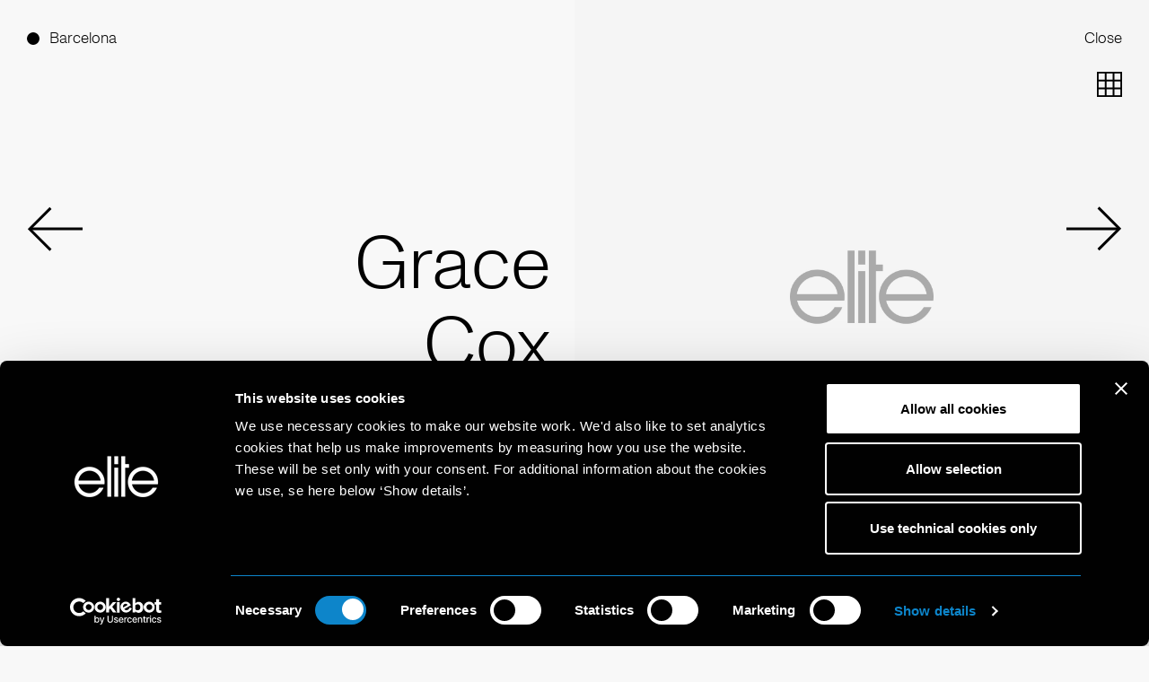

--- FILE ---
content_type: text/html
request_url: https://elitemodelmanagement.com/barcelona/development/6911-grace-cox.web
body_size: 57009
content:
<!doctype html>
<html lang="en" class="dark-auto">
 <head> 
  <script id="Cookiebot" src="https://consent.cookiebot.eu/uc.js" data-cbid="797b428e-023b-493b-998c-9f26f392a90f" data-blockingmode="auto" type="text/javascript"></script> 
  <script async src="https://www.googletagmanager.com/gtag/js?id=G-V4TYQNFW91"></script> 
  <script>
  window.dataLayer = window.dataLayer || [];
  function gtag(){dataLayer.push(arguments);}
  gtag('js', new Date());

  gtag('config', 'G-V4TYQNFW91');
</script> 
  <meta charset="utf-8"> 
  <meta name="viewport" content="width=device-width, initial-scale=1.0, maximum-scale=1.0,user-scalable=0"> 
  <title>Elite Barcelona</title> 
  <meta name="mobile-web-app-capable" content="yes"> 
  <meta name="apple-mobile-web-app-capable" content="yes"> 
  <meta name="apple-mobile-web-app-status-bar-style" content="default"> 
  <link rel="icon" type="image/png" href="/ui/favicon.ico?20211122"> 
  <link rel="apple-touch-icon" href="/ui/icon.png?20211122"> 
  <script type="text/javascript" src="/ui/js/elite.js?0e211d69fedc207ff4db3c5006428bc7"></script> 
  <link rel="stylesheet" href="/ui/css/elite.css?114556a8be42648174cac3b5062be426"> 
  <script type="text/javascript">setEnv({
  "extension": ".web",
  "mapLng": 2.1600842,
  "pdfImageUrl": "https://booker-media.elitemodelmanagement.com/Library",
  "facebook": "",
  "mapLat": 41.3955601,
  "siteName": "elite-barcelona",
  "instagram": "https://www.instagram.com/elite_barcelona/",
  "googleMaps": "AIzaSyAsj1Jxw2SGxSBUQIe81s54bMMHWdgBfsU",
  "mapZoom": 10,
  "fileJs": "/ui/js/elite.js?0e211d69fedc207ff4db3c5006428bc7",
  "fileCss": "/ui/css/elite.css?114556a8be42648174cac3b5062be426",
  "doubleImage": "yes",
  "googleAnalytics": "G-V4TYQNFW91",
  "imageUrl": "https://booker-media.elitemodelmanagement.com/Library",
  "siteId": 4
})</script> 
  <link rel="stylesheet" href="//code.jquery.com/ui/1.13.2/themes/base/jquery-ui.css"> 
  <script src="https://ajax.googleapis.com/ajax/libs/jquery/3.6.0/jquery.min.js"></script> 
  <script src="https://code.jquery.com/ui/1.13.2/jquery-ui.js"></script> 
  <link rel="stylesheet" href="https://cdn.jsdelivr.net/npm/swiper@8/swiper-bundle.min.css"> 
  <script src="https://cdn.jsdelivr.net/npm/swiper@8/swiper-bundle.min.js"></script> 
  <meta property="og:title" content="Grace Cox - Model"> 
  <meta property="og:url" content="http://elitemodelmanagement.com/barcelona/development/6911-grace-cox.web"> 
  <meta property="og:image" content="https://booker-media.elitemodelmanagement.com/Library/6911/20240722_frbR-GRGnH7bAL_M.JPG"> 
 </head> 
 <body> 
  <header class="header is-talent template-talent" onmouseover="$('#talent-preview').fadeOut()"> 
   <div class="container is-fullwidth has-columns"> 
    <div class="column has-city"> 
     <div class="button-selector"> 
      <ul class="list has-dots"> 
       <li class="is-active"><a href="javascript:void(0)" onclick="toggleCitiesMenu()">Barcelona</a></li> 
      </ul> 
     </div> 
     <a href="javascript:void(0)" onclick="comeBackToCategory()" class="button-nav" data-action="click" data-name="menu">Close</a> 
    </div> 
    <div class="column has-categories"> 
    </div> 
    <div class="column has-nav"> 
     <nav class="nav talent-nav"> 
      <ul class="list hide-on-scroll" data-scroll-name="menu"> 
       <li style="text-align: right"><a href="javascript:void(0)" onclick="comeBackToCategory()">Close</a></li> 
      </ul> 
     </nav> 
    </div> 
   </div> 
  </header> 
  <div id="cities-menu"> 
   <div id="cities-menu-label" class="button-selector"> 
    <ul class="list has-dots"> 
     <li onclick="toggleCitiesMenu()">Select City</li> 
    </ul> 
   </div> 
   <a href="javascript:void" onclick="toggleCitiesMenu()" id="close-cities-menu">Close</a> 
   <ul id="cities-list"> 
    <li class="li-city"> <a href="/paris/city.web" class="a-city" data-action="hover" data-name="selectCity" data-src="https://picsum.photos/500/1000?t=0">Paris</a> </li> 
    <li class="li-city"> <a href="/milan/city.web" class="a-city" data-action="hover" data-name="selectCity" data-src="https://picsum.photos/500/1000?t=2">Milan</a> </li> 
    <li class="li-city"> <a href="/london/city.web" class="a-city" data-action="hover" data-name="selectCity" data-src="https://picsum.photos/500/1000?t=4">London</a> </li> 
    <li class="li-city"> <a href="https://www.thesocietymanagement.com" target="_blank" class="a-city" data-action="hover" data-name="selectCity" data-src="https://picsum.photos/500/1000?t=6">New York</a> </li> 
    <li class="li-city"> <a href="/barcelona/city.web" class="a-city" data-action="hover" data-name="selectCity" data-src="https://picsum.photos/500/1000?t=7">Barcelona</a> </li> 
    <li class="li-city"> <a href="/madrid/city.web" class="a-city" data-action="hover" data-name="selectCity" data-src="https://picsum.photos/500/1000?t=8">Madrid</a> </li> 
    <li class="li-city"> <a href="/amsterdam/city.web" class="a-city" data-action="hover" data-name="selectCity" data-src="https://picsum.photos/500/1000?t=9">Amsterdam</a> </li> 
    <li class="li-city"> <a href="/copenhagen/city.web" class="a-city" data-action="hover" data-name="selectCity" data-src="https://picsum.photos/500/1000?t=10">Copenhagen</a> </li> 
    <li class="li-city"> <a href="/prague/city.web" class="a-city" data-action="hover" data-name="selectCity" data-src="https://picsum.photos/500/1000?t=11">Prague</a> </li> 
    <li class="li-city"> <a href="/bratislava/city.web" class="a-city" data-action="hover" data-name="selectCity" data-src="https://picsum.photos/500/1000?t=12">Bratislava</a> </li> 
   </ul> 
   <div id="cities-menu-footer" class="hidden-lg hidden-md">
    <center>
     www.elitemodelmanagement.com
    </center>
   </div> 
  </div> 
  <div id="mobile-menu" class="global-mobile-menu"> 
   <div id="mobile-menu-header"> 
    <a id="mobile-elite-logo" href="/home.web" class="svg-resource logo-elite logo-elite-white"></a> 
    <a id="mobile-menu-close" href="javascript:void(0)" onclick="toggleMobileMenu()">Close</a> 
   </div> 
   <div id="mobile-menu-content"> 
    <ul class="list" data-scroll-name="menu"> 
     <li> <a href="about.web">about</a> </li> 
     <li> <a href="get-scouted.web">get scouted</a> </li> 
     <li> <a href="contact.web">contact</a> </li> 
     <li> <a href="https://www.instagram.com/elitemodelworld/" target="_blank">Instagram</a> </li> 
    </ul> 
   </div> 
  </div> 
  <div id="talent-main"> 
   <div id="download-view" class="second-layer"> 
    <div class="download-view-left hidden-md hidden-xs"> 
    </div> 
    <div class="download-view-right"> 
     <a href="javascript:void(0)" onclick="toggleDownloadView('')" id="download-close">Close</a> 
     <div id="download-view-content"> 
      <p>Please select books</p> 
      <ul class="list has-dots"> 
       <li class="portfolio-button" data-book="portfolio"><a href="javascript:void(0)" onclick="changeDownloadBook(this)">Portfolio</a></li> 
      </ul> 
      <div style="height: 20px; clear: both; width: 100%"></div> 
      <p>And select quality</p> 
      <div class="toggle-container"> 
       <div class="switch-button"> 
        <div class="toggle is-active" data-quality="high" onclick="changeDownloadQuality(this)">
         High
        </div> 
        <div class="toggle" data-quality="low" onclick="changeDownloadQuality(this)">
         Low
        </div> 
       </div> 
      </div> 
      <a id="download-link" onclick="downloadBook(this)" data-city="barcelona" data-talent="6911-grace-cox" class="btn" href="javascript:void(0)"> 
       <div id="download-arrow"></div> Download </a> 
     </div> 
    </div> 
   </div> 
   <div id="talent-books"> 
    <div class="swiper hidden-xs hidden-md" id="portfolio-gallery" data-book="portfolio" data-counter="10"> 
     <div id="bio-desktop" class="hidden-md hidden-xs"> 
     </div> 
     <div class="swiper-wrapper"> 
      <div class="swiper-slide"> 
       <div class="talent-slide-container"> 
        <div class="talent-slide-left first-left"> 
         <div class="animated-container">
          <div class="name animated-from-bottom">
           grace
          </div>
         </div> 
         <div class="animated-container">
          <div class="surname animated-from-bottom">
           cox
          </div>
         </div> 
         <div class="animated-container">
          <div class="size animated-from-bottom">
           5'9'' 1/2 (176 cm) 
          </div>
         </div> 
        </div> 
        <div class="talent-slide-right"> 
         <img id="image-1" onclick="swiper.slideNext()" data-lazy-src="https://booker-media.elitemodelmanagement.com/Library/6911/20240722_frbR-GRGnH7bAL_M.JPG"> 
        </div> 
       </div> 
      </div> 
      <div class="swiper-slide"> 
       <div class="talent-slide-container"> 
        <div class="talent-slide-left"> 
         <img onclick="swiper.slidePrev()" data-type="portrait" data-lazy-src="https://booker-media.elitemodelmanagement.com/Library/6911/20240422_TtFuSxPiwBERQe_M.JPG"> 
        </div> 
        <div class="talent-slide-right"> 
         <img onclick="swiper.slideNext()" data-type="portrait" data-lazy-src="https://booker-media.elitemodelmanagement.com/Library/6911/20240422_k08Y8oaXzDhVxh_M.JPG"> 
        </div> 
       </div> 
      </div> 
      <div class="swiper-slide"> 
       <div class="talent-slide-container"> 
        <div class="talent-slide-left"> 
         <img onclick="swiper.slidePrev()" data-type="portrait" data-lazy-src="https://booker-media.elitemodelmanagement.com/Library/6911/20240314_Qa2h7T8WTlCkmf_M.JPG"> 
        </div> 
        <div class="talent-slide-right"> 
         <img onclick="swiper.slideNext()" data-type="portrait" data-lazy-src="https://booker-media.elitemodelmanagement.com/Library/6911/20240314_ifzsIHPNY7cOPD_M.JPG"> 
        </div> 
       </div> 
      </div> 
      <div class="swiper-slide"> 
       <div class="talent-slide-container"> 
        <div class="talent-slide-left"> 
         <img onclick="swiper.slidePrev()" data-type="portrait" data-lazy-src="https://booker-media.elitemodelmanagement.com/Library/6911/20240523_F68PkalI7vivhw_M.JPG"> 
        </div> 
        <div class="talent-slide-right"> 
         <img onclick="swiper.slideNext()" data-type="portrait" data-lazy-src="https://booker-media.elitemodelmanagement.com/Library/6911/20240523_mOEPVXk5kLE5wM_M.JPG"> 
        </div> 
       </div> 
      </div> 
      <div class="swiper-slide"> 
       <div class="talent-slide-container"> 
        <div class="talent-slide-left"> 
         <img onclick="swiper.slidePrev()" data-type="portrait" data-lazy-src="https://booker-media.elitemodelmanagement.com/Library/6911/20240308_fbZcirROWLgwfu_M.JPG"> 
        </div> 
        <div class="talent-slide-right"> 
         <img onclick="swiper.slideNext()" data-type="portrait" data-lazy-src="https://booker-media.elitemodelmanagement.com/Library/6911/20240308_XVAjN6P6XzukbB_M.JPG"> 
        </div> 
       </div> 
      </div> 
      <div class="swiper-slide"> 
       <div class="talent-slide-container"> 
        <div class="talent-slide-left"> 
         <img onclick="swiper.slidePrev()" data-type="portrait" data-lazy-src="https://booker-media.elitemodelmanagement.com/Library/6911/20240417_jMcT08fRIMsp-A_M.JPG"> 
        </div> 
        <div class="talent-slide-right"> 
         <img onclick="swiper.slideNext()" data-type="portrait" data-lazy-src="https://booker-media.elitemodelmanagement.com/Library/6911/20240417_E3HYQc6n48w0dF_M.JPG"> 
        </div> 
       </div> 
      </div> 
      <div class="swiper-slide"> 
       <div class="talent-slide-container"> 
        <div class="talent-slide-left"> 
         <img onclick="swiper.slidePrev()" data-type="portrait" data-lazy-src="https://booker-media.elitemodelmanagement.com/Library/6911/20240417_Day9LGC0ZM7WHp_M.JPG"> 
        </div> 
        <div class="talent-slide-right"> 
         <img onclick="swiper.slideNext()" data-type="portrait" data-lazy-src="https://booker-media.elitemodelmanagement.com/Library/6911/20240417_0RZAJLPZNG1GHv_M.JPG"> 
        </div> 
       </div> 
      </div> 
      <div class="swiper-slide"> 
       <div class="talent-slide-container"> 
        <div class="talent-slide-landscape"> 
         <img onclick="swiper.slideNext()" data-type="landscape" data-lazy-src="https://booker-media.elitemodelmanagement.com/Library/6911/20240705_ZOHeObd3NQbieh_M.JPG"> 
        </div> 
       </div> 
      </div> 
      <div class="swiper-slide"> 
       <div class="talent-slide-container"> 
        <div class="talent-slide-left"> 
         <img onclick="swiper.slidePrev()" data-type="portrait" data-lazy-src="https://booker-media.elitemodelmanagement.com/Library/6911/20240314_8CB3yJYaZ8ZyA-_M.JPG"> 
        </div> 
        <div class="talent-slide-right"> 
         <img onclick="swiper.slideNext()" data-type="portrait" data-lazy-src="https://booker-media.elitemodelmanagement.com/Library/6911/20240314_cp2pL50mNxxjMJ_M.JPG"> 
        </div> 
       </div> 
      </div> 
      <div class="swiper-slide"> 
       <div class="talent-slide-container"> 
        <div class="talent-slide-left"></div> 
        <div class="talent-slide-right"> 
         <img onclick="swiper.slideNext()" data-type="portrait" data-lazy-src="https://booker-media.elitemodelmanagement.com/Library/6911/20230629_anKcr1eNcPnKuW_M.JPG"> 
        </div> 
       </div> 
      </div> 
     </div> 
    </div> 
   </div> 
   <div id="mobile-main-image" class="hidden-lg"> 
    <div id="mobile-talent-info"> 
     <div class="name">
      grace
     </div> 
     <div class="surname">
      cox
     </div> 
     <div class="size">
      5'9'' 1/2 (176 cm) 
     </div> 
    </div> 
    <a class="instagram-label" href="http://www.instagram.com/grace.e.cox" target="_blank"></a> 
    <img data-lazy-src="https://booker-media.elitemodelmanagement.com/Library/6911/20240722_frbR-GRGnH7bAL_M.JPG"> 
   </div> 
   <div id="grid-button" onclick="toggleGrid(this)"></div> 
   <div id="talent-grid"> 
    <div class="talent-slide-container"> 
     <div class="talent-slide-left first-left"> 
      <div class="name">
       grace
      </div> 
      <div class="surname">
       cox
      </div> 
      <div class="size">
        5'9'' 1/2 (176 cm) 
      </div> 
     </div> 
     <div class="talent-slide-right"> 
      <div id="book-grid-portfolio" class="book-grid hidden-md hidden-xs" data-book="portfolio" data-counter="10"> 
       <div class="row"> 
        <img style="visibility: hidden" data-lazy-src="https://booker-media.elitemodelmanagement.com/Library/6911/20240722_frbR-GRGnH7bAL.jpg"> 
        <img class="grid-image-portrait image-with-margin" data-counter="2" data-lazy-src="https://booker-media.elitemodelmanagement.com/Library/6911/20240722_frbR-GRGnH7bAL.jpg "> 
        <img class="grid-image-portrait " data-counter="3" data-lazy-src="https://booker-media.elitemodelmanagement.com/Library/6911/20240422_TtFuSxPiwBERQe.jpg "> 
        <img class="grid-image-portrait " data-counter="4" data-lazy-src="https://booker-media.elitemodelmanagement.com/Library/6911/20240422_k08Y8oaXzDhVxh.jpg "> 
       </div> 
       <div class="row"> 
        <img class="grid-image-portrait " data-counter="1" data-lazy-src="https://booker-media.elitemodelmanagement.com/Library/6911/20240314_Qa2h7T8WTlCkmf.jpg "> 
        <img class="grid-image-portrait image-with-margin" data-counter="2" data-lazy-src="https://booker-media.elitemodelmanagement.com/Library/6911/20240314_ifzsIHPNY7cOPD.jpg "> 
        <img class="grid-image-portrait " data-counter="3" data-lazy-src="https://booker-media.elitemodelmanagement.com/Library/6911/20240523_F68PkalI7vivhw.jpg "> 
        <img class="grid-image-portrait " data-counter="4" data-lazy-src="https://booker-media.elitemodelmanagement.com/Library/6911/20240523_mOEPVXk5kLE5wM.jpg "> 
       </div> 
       <div class="row"> 
        <img class="grid-image-portrait " data-counter="1" data-lazy-src="https://booker-media.elitemodelmanagement.com/Library/6911/20240308_fbZcirROWLgwfu.jpg "> 
        <img class="grid-image-portrait image-with-margin" data-counter="2" data-lazy-src="https://booker-media.elitemodelmanagement.com/Library/6911/20240308_XVAjN6P6XzukbB.jpg "> 
        <img class="grid-image-portrait " data-counter="3" data-lazy-src="https://booker-media.elitemodelmanagement.com/Library/6911/20240417_jMcT08fRIMsp-A.jpg "> 
        <img class="grid-image-portrait " data-counter="4" data-lazy-src="https://booker-media.elitemodelmanagement.com/Library/6911/20240417_E3HYQc6n48w0dF.jpg "> 
       </div> 
       <div class="row"> 
        <img class="grid-image-portrait " data-counter="1" data-lazy-src="https://booker-media.elitemodelmanagement.com/Library/6911/20240417_Day9LGC0ZM7WHp.jpg "> 
        <img class="grid-image-portrait image-with-margin" data-counter="2" data-lazy-src="https://booker-media.elitemodelmanagement.com/Library/6911/20240417_0RZAJLPZNG1GHv.jpg "> 
        <img class="grid-image-landscape " data-counter="4" data-lazy-src="https://booker-media.elitemodelmanagement.com/Library/6911/20240705_ZOHeObd3NQbieh.jpg "> 
       </div> 
       <div class="row"> 
        <img class="grid-image-portrait " data-counter="1" data-lazy-src="https://booker-media.elitemodelmanagement.com/Library/6911/20240314_8CB3yJYaZ8ZyA-.jpg "> 
        <img class="grid-image-portrait image-with-margin" data-counter="2" data-lazy-src="https://booker-media.elitemodelmanagement.com/Library/6911/20240314_cp2pL50mNxxjMJ.jpg "> 
        <img class="grid-image-portrait " data-counter="3" data-lazy-src="https://booker-media.elitemodelmanagement.com/Library/6911/20230629_anKcr1eNcPnKuW.jpg "> 
       </div> 
      </div> 
     </div> 
    </div> 
   </div> 
  </div> 
  <div class="arrow-left swiper-button-prev"></div> 
  <div class="arrow-right swiper-button-next"></div> 
  <div class="talent-footer"> 
   <div class="section-left"> 
    <div class="animated-container">
     <div class="animated-from-bottom"> 
     </div>
    </div> 
    <div class="animated-container">
     <div class="animated-from-bottom"> 
      <a class="hidden-md hidden-xs" href="http://www.instagram.com/grace.e.cox" target="_blank"></a> 
     </div>
    </div> 
   </div> 
   <div class="section-center"> 
    <ul id="gallery-links" class="list has-dots"> 
     <div class="animated-container">
      <div class="animated-from-bottom"> 
       <li class="is-active portfolio-button"><a id="show-portfolio-link" onclick="showGalleryOrScrollGrid('portfolio')">Portfolio</a></li> 
      </div>
     </div> 
    </ul> 
   </div> 
  </div> 
  <div class="pagination-right"> 
   <div class="download-button animated-fade-in hidden-xs hidden-md" onclick="toggleDownloadView('')"> 
    <div class="animated-container"> 
     <div class="animated-from-top"> 
      <img style="display: block; margin: 0 auto" src="/ui/svg/download.svg"> 
     </div> 
     <div style="height: 2px; background: black; width: 20px; margin: 0 auto; clear: both; margin-top: -10px"></div> 
    </div> 
   </div> 
   <div class="current-slide">
    <div class="animated-container">
     <div class="animated-from-bottom">
      1
     </div>
    </div>
   </div> 
   <div class="total-slide">
    <div class="animated-container">
     <div class="animated-from-bottom">
      1
     </div>
    </div>
   </div> 
  </div>  
  <div id="bio" class="hidden-lg"> 
  </div> 
  <div id="mobile-talent-menu" class="hidden-lg"> 
   <a id="mobile-talent-menu-arrow" class="arrow-down" onclick="toggleMobileTalentMenu()"></a> 
   <ul class="list has-dots"> 
    <li class="is-active portfolio-button" data-book="portfolio"><a href="javascript:void(0)" onclick="showMobileGallery('portfolio')">Portfolio</a></li> 
   </ul> 
  </div> 
  <div id="mobile-galleries" class="hidden-lg"> 
   <div id="portfolio-mobile-gallery" class="mobile-gallery"> 
    <div class="mobile-grid-button" onclick="toggleMobileGrid('portfolio')"></div> 
    <a class="mobile-download-link download-button hidden-lg" onclick="toggleDownloadView('portfolio')" data-city="barcelona" data-talent="6911-grace-cox" href="javascript:void(0)"> 
     <div class="animated-container"> 
      <div class="animated-from-top"> 
       <img style="display: block; margin: 0 auto" src="/ui/svg/download.svg"> 
      </div> 
      <div style="height: 2px; background: black; width: 20px; margin: 0 auto; clear: both; margin-top: -10px"></div> 
     </div> </a> 
    <div class="mobile-book"> 
     <div class="mobile-slide "> 
      <img data-type="portrait" data-lazy-src="https://booker-media.elitemodelmanagement.com/Library/6911/20240722_frbR-GRGnH7bAL_M.JPG"> 
     </div> 
     <div class="mobile-slide "> 
      <img data-type="portrait" data-lazy-src="https://booker-media.elitemodelmanagement.com/Library/6911/20240422_TtFuSxPiwBERQe_M.JPG"> 
     </div> 
     <div class="mobile-slide "> 
      <img data-type="portrait" data-lazy-src="https://booker-media.elitemodelmanagement.com/Library/6911/20240422_k08Y8oaXzDhVxh_M.JPG"> 
     </div> 
     <div class="mobile-slide "> 
      <img data-type="portrait" data-lazy-src="https://booker-media.elitemodelmanagement.com/Library/6911/20240314_Qa2h7T8WTlCkmf_M.JPG"> 
     </div> 
     <div class="mobile-slide "> 
      <img data-type="portrait" data-lazy-src="https://booker-media.elitemodelmanagement.com/Library/6911/20240314_ifzsIHPNY7cOPD_M.JPG"> 
     </div> 
     <div class="mobile-slide "> 
      <img data-type="portrait" data-lazy-src="https://booker-media.elitemodelmanagement.com/Library/6911/20240523_F68PkalI7vivhw_M.JPG"> 
     </div> 
     <div class="mobile-slide "> 
      <img data-type="portrait" data-lazy-src="https://booker-media.elitemodelmanagement.com/Library/6911/20240523_mOEPVXk5kLE5wM_M.JPG"> 
     </div> 
     <div class="mobile-slide "> 
      <img data-type="portrait" data-lazy-src="https://booker-media.elitemodelmanagement.com/Library/6911/20240308_fbZcirROWLgwfu_M.JPG"> 
     </div> 
     <div class="mobile-slide "> 
      <img data-type="portrait" data-lazy-src="https://booker-media.elitemodelmanagement.com/Library/6911/20240308_XVAjN6P6XzukbB_M.JPG"> 
     </div> 
     <div class="mobile-slide "> 
      <img data-type="portrait" data-lazy-src="https://booker-media.elitemodelmanagement.com/Library/6911/20240417_jMcT08fRIMsp-A_M.JPG"> 
     </div> 
     <div class="mobile-slide "> 
      <img data-type="portrait" data-lazy-src="https://booker-media.elitemodelmanagement.com/Library/6911/20240417_E3HYQc6n48w0dF_M.JPG"> 
     </div> 
     <div class="mobile-slide "> 
      <img data-type="portrait" data-lazy-src="https://booker-media.elitemodelmanagement.com/Library/6911/20240417_Day9LGC0ZM7WHp_M.JPG"> 
     </div> 
     <div class="mobile-slide "> 
      <img data-type="portrait" data-lazy-src="https://booker-media.elitemodelmanagement.com/Library/6911/20240417_0RZAJLPZNG1GHv_M.JPG"> 
     </div> 
     <div class="mobile-slide mobile-slide-landscape"> 
      <img data-type="landscape" data-lazy-src="https://booker-media.elitemodelmanagement.com/Library/6911/20240705_ZOHeObd3NQbieh_M.JPG"> 
     </div> 
     <div class="mobile-slide "> 
      <img data-type="portrait" data-lazy-src="https://booker-media.elitemodelmanagement.com/Library/6911/20240314_8CB3yJYaZ8ZyA-_M.JPG"> 
     </div> 
     <div class="mobile-slide "> 
      <img data-type="portrait" data-lazy-src="https://booker-media.elitemodelmanagement.com/Library/6911/20240314_cp2pL50mNxxjMJ_M.JPG"> 
     </div> 
     <div class="mobile-slide "> 
      <img data-type="portrait" data-lazy-src="https://booker-media.elitemodelmanagement.com/Library/6911/20230629_anKcr1eNcPnKuW_M.JPG"> 
     </div> 
    </div> 
    <div class="mobile-grid"> 
     <div class="mobile-grid-item "> 
      <img style="visibility: hidden" data-type="portrait" data-lazy-src="https://booker-media.elitemodelmanagement.com/Library/6911/20240722_frbR-GRGnH7bAL.jpg"> 
     </div> 
     <div data-counter="2" class="mobile-grid-item "> 
      <img data-type="portrait" data-lazy-src="https://booker-media.elitemodelmanagement.com/Library/6911/20240722_frbR-GRGnH7bAL.jpg"> 
     </div> 
     <div class="vertical-separator"></div> 
     <div data-counter="3" class="mobile-grid-item "> 
      <img data-type="portrait" data-lazy-src="https://booker-media.elitemodelmanagement.com/Library/6911/20240422_TtFuSxPiwBERQe.jpg"> 
     </div> 
     <div data-counter="4" class="mobile-grid-item "> 
      <img data-type="portrait" data-lazy-src="https://booker-media.elitemodelmanagement.com/Library/6911/20240422_k08Y8oaXzDhVxh.jpg"> 
     </div> 
     <div data-counter="1" class="mobile-grid-item "> 
      <img data-type="portrait" data-lazy-src="https://booker-media.elitemodelmanagement.com/Library/6911/20240314_Qa2h7T8WTlCkmf.jpg"> 
     </div> 
     <div data-counter="2" class="mobile-grid-item "> 
      <img data-type="portrait" data-lazy-src="https://booker-media.elitemodelmanagement.com/Library/6911/20240314_ifzsIHPNY7cOPD.jpg"> 
     </div> 
     <div class="vertical-separator"></div> 
     <div data-counter="3" class="mobile-grid-item "> 
      <img data-type="portrait" data-lazy-src="https://booker-media.elitemodelmanagement.com/Library/6911/20240523_F68PkalI7vivhw.jpg"> 
     </div> 
     <div data-counter="4" class="mobile-grid-item "> 
      <img data-type="portrait" data-lazy-src="https://booker-media.elitemodelmanagement.com/Library/6911/20240523_mOEPVXk5kLE5wM.jpg"> 
     </div> 
     <div data-counter="1" class="mobile-grid-item "> 
      <img data-type="portrait" data-lazy-src="https://booker-media.elitemodelmanagement.com/Library/6911/20240308_fbZcirROWLgwfu.jpg"> 
     </div> 
     <div data-counter="2" class="mobile-grid-item "> 
      <img data-type="portrait" data-lazy-src="https://booker-media.elitemodelmanagement.com/Library/6911/20240308_XVAjN6P6XzukbB.jpg"> 
     </div> 
     <div class="vertical-separator"></div> 
     <div data-counter="3" class="mobile-grid-item "> 
      <img data-type="portrait" data-lazy-src="https://booker-media.elitemodelmanagement.com/Library/6911/20240417_jMcT08fRIMsp-A.jpg"> 
     </div> 
     <div data-counter="4" class="mobile-grid-item "> 
      <img data-type="portrait" data-lazy-src="https://booker-media.elitemodelmanagement.com/Library/6911/20240417_E3HYQc6n48w0dF.jpg"> 
     </div> 
     <div data-counter="1" class="mobile-grid-item "> 
      <img data-type="portrait" data-lazy-src="https://booker-media.elitemodelmanagement.com/Library/6911/20240417_Day9LGC0ZM7WHp.jpg"> 
     </div> 
     <div data-counter="2" class="mobile-grid-item "> 
      <img data-type="portrait" data-lazy-src="https://booker-media.elitemodelmanagement.com/Library/6911/20240417_0RZAJLPZNG1GHv.jpg"> 
     </div> 
     <div class="vertical-separator"></div> 
     <div data-counter="4" class="mobile-grid-item mobile-grid-landscape-item"> 
      <img data-type="landscape" data-lazy-src="https://booker-media.elitemodelmanagement.com/Library/6911/20240705_ZOHeObd3NQbieh.jpg"> 
     </div> 
     <div data-counter="1" class="mobile-grid-item "> 
      <img data-type="portrait" data-lazy-src="https://booker-media.elitemodelmanagement.com/Library/6911/20240314_8CB3yJYaZ8ZyA-.jpg"> 
     </div> 
     <div data-counter="2" class="mobile-grid-item "> 
      <img data-type="portrait" data-lazy-src="https://booker-media.elitemodelmanagement.com/Library/6911/20240314_cp2pL50mNxxjMJ.jpg"> 
     </div> 
     <div class="vertical-separator"></div> 
     <div data-counter="3" class="mobile-grid-item "> 
      <img data-type="portrait" data-lazy-src="https://booker-media.elitemodelmanagement.com/Library/6911/20230629_anKcr1eNcPnKuW.jpg"> 
     </div> 
    </div> 
   </div> 
  </div> 
  <script>

function showMobileGallery(section){
	$('#mobile-talent-menu li').removeClass('is-active');
	$('#mobile-talent-menu li[data-book="'+ section +'"]').addClass('is-active');
	
	$('.mobile-gallery').hide();
	$('#' + section + '-mobile-gallery').fadeIn();
	
}

var forcedScrollInAction = false;

function showGalleryOrScrollGrid(section){

	if(section == "videos"){
		$('.talent-slide-landscape iframe').contents().find('body').css('background-color', 'red');
	}

	
	if ($('#talent-grid').is(':visible')) {
		forcedScrollInAction = true;
		$('#book-grid-' + section).get(0).scrollIntoView({behavior: 'smooth'});
		
	} else{
		if ($(window).width() >= 1025) {
			if(swiper != null){
				swiper.destroy();
			}
			
			var leftImages = $('.talent-slide-left img').length;
			
			$('.arrow-left').hide();
			$('.arrow-right').hide();
			$('.current-slide').hide();
			$('.total-slide').hide();
			
			
			galleryId = '#' + section + '-gallery';
			$(galleryId).show();
			
			counter = $(galleryId).data('counter');
			
			if(counter > 1){
				swiper = new Swiper(galleryId, {
				  direction: 'horizontal',
				  speed: 600,
				  loop: true,
				  autoplay: false,
				  keyboard: {
					    enabled: true,
					    onlyInViewport: false,
				  },
	
				  navigation: {
				    nextEl: '.swiper-button-next',
				    prevEl: '.swiper-button-prev',
				  }
				
				});
				
				$('.arrow-left').show();
				$('.arrow-right').show();
				$('.current-slide').show();
				$('.total-slide').show();
				  
			} else {
				swiper = new Swiper(galleryId, {
					direction: 'horizontal',
					speed: 600,
					loop: true,
					autoplay: false,
					keyboard: {
						enabled: false
					}
				});
			}
				
			swiper.on('slideChange', function () {
				$('.current-slide').text(swiper.realIndex + 1);
				if(counter > 0){
					
					isLastSlide = (swiper.realIndex+1)==counter;
					if(swiper.realIndex>0){
						if(isLastSlide && leftImages%2==0){
							$('#gallery-links').show();
						} else{
							$('#gallery-links').hide();
						}
					} else{
						$('#gallery-links').show();
					}
					
					
				}
				
			});
				
			$('.total-slide div div').text($(galleryId).data('counter'));
			
			if(section == 'videos'){
				console.log("play");
				$(galleryId).find('.swiper-slide-active video').trigger('play');
			}
			
		}
	}
	
	setTimeout(function(){
		$('.section-center ul li').removeClass('is-active');
		$('.' + section + '-button').addClass('is-active');	
		forcedScrollInAction = false;
	}, 800);
	

}
	
</script> 
  <script>

$.fn.isInViewport = function() {
  var elementTop = $(this).offset().top;
  var elementBottom = elementTop + $(this).outerHeight();
  var viewportTop = $(window).scrollTop();
  var viewportBottom = viewportTop + $(window).height();
  return elementBottom > viewportTop && elementTop < viewportBottom;
};


swiper = null;
showGalleryOrScrollGrid('portfolio');
if ($(window).width() < 1025) {
	showMobileGallery('portfolio');
}
</script> 
  <script>
function getImageBrightness(image,callback) {
    var thisImgID = image.attr("id");

    var img = document.createElement("img");
    img.src = image.attr("src");
    img.crossOrigin = "Anonymous";



    img.style.display = "none";
    document.body.appendChild(img);

    var colorSum = 0;

    img.onload = function() {
        var canvas = document.createElement("canvas");
        canvas.width = this.width;
        canvas.height = this.height;

        var ctx = canvas.getContext("2d");
        ctx.drawImage(this,0,0);

        var imageData = ctx.getImageData(0,0,canvas.width,canvas.height);
        var data = imageData.data;
        var r,g,b,avg;

          for(var x = 0, len = data.length; x < len; x+=4) {
            r = data[x];
            g = data[x+1];
            b = data[x+2];

            avg = Math.floor((r+g+b)/3);
            colorSum += avg;
        }

        var brightness = Math.floor(colorSum / (this.width*this.height));
        callback(thisImgID, brightness);
    }
}



var lastScrollTop = 0;
$('.talent-slide-right').on('scroll', function() {
	console.log("forcedScrollInAction: " + forcedScrollInAction);
	if(!forcedScrollInAction){
		if($(window).width() > 1024){
			var st = $(this).scrollTop();
			
			
			    
				if($('#book-grid-videos').length > 0 && $('#book-grid-videos').isInViewport() ){
					$('#gallery-links li').removeClass('is-active');
					$('#show-videos-link').parent('li').addClass('is-active');
					return;
				}
				
				if ($('#book-grid-press').length > 0 && $('#book-grid-press').isInViewport() ) {
					$('#gallery-links li').removeClass('is-active');
					$('#show-press-link').parent('li').addClass('is-active');
					return;
				} 
				
				if ($('#book-grid-cover').length > 0 && $('#book-grid-cover').isInViewport() ) {
					$('#gallery-links li').removeClass('is-active');
					$('#show-cover-link').parent('li').addClass('is-active');
					return;
				} 
				
				if ($('#book-grid-campaign').length > 0 && $('#book-grid-campaign').isInViewport() ) {
					$('#gallery-links li').removeClass('is-active');
					$('#show-campaign-link').parent('li').addClass('is-active');
					return;
				} 
				
				if ($('#book-grid-polaroids').length > 0 && $('#book-grid-polaroids').isInViewport() ) {
					$('#gallery-links li').removeClass('is-active');
					$('#show-polaroids-link').parent('li').addClass('is-active');
					return;
			    } 
				
				if ($('#book-grid-portfolio').length > 0 && $('#book-grid-portfolio').isInViewport() ) {
					$('#gallery-links li').removeClass('is-active');
			    	$('#show-portfolio-link').parent('li').addClass('is-active');
			    	return;
			    } 
				
			lastScrollTop = st;
			
		}
	}
});


</script> 
  <div class="section-search" id="section-search" data-template="talent"> 
   <div class="toolbar"> 
    <div class="group"> 
     <div class="icon icon-left"> 
      <div class="svg-resource icon-search-black"></div> 
     </div> 
     <input type="type" name="search" data-action="keyup" data-name="doSearch"> 
     <div class="icon icon-right"> 
      <div class="svg-resource-circle is-black" data-action="click" data-name="closeSearch">
       <div class="svg-resource icon-times-white"></div>
      </div> 
     </div> 
    </div> 
   </div> 
   <div class="results" id="search-results"> 
    <div class="container"> 
     <div class="items"> 
     </div> 
    </div> 
   </div> 
  </div> 
  <footer class="footer is-talent"> 
   <div class="container is-fullwidth"> 
    <div class="column"> 
     <a href="terms-and-conditions.web">Terms and Conditions</a> 
     <a href="privacy-policy.web">Privacy Policy</a> 
     <a href="cookie-policy.web">Cookie Policy</a> 
     <a href="scouting-privacy.web">Scouting Privacy</a> 
     <a href="talent-guidelines.web">Talent Guidelines and Resources</a> 
    </div> 
    <div class="column"> 
     <ul class="list"> 
      <li></li> 
     </ul> 
     <div class="text">
       Elite Model Management © 2026
      <br> 
     </div> 
    </div> 
   </div> 
  </footer> 
  <script>
  console.log("data:");
  console.log({
  "path": [
    "barcelona",
    "development",
    "6911-grace-cox"
  ],
  "currentUrl": "http://elitemodelmanagement.com/barcelona/development/6911-grace-cox.web",
  "isOsx": false,
  "urlParams": {},
  "sites": [
    {
      "tamtamcastingDomain": "",
      "contactText": "<p><br></p><p><strong>Elite Model Management Paris</strong></p><p>19 Avenue George V</p><p>75008 Paris</p><p>France</p>",
      "mapLatitude": 48.8670144,
      "city": "Paris",
      "timezone": "Europe/Paris",
      "contactImage": "https://static.elitemodelmanagement.com/002-Contacts.jpg",
      "telephone": "+33 1 40 44 32 00",
      "availableInGetScouted": 1,
      "network": 1,
      "externalWebsite": "",
      "domain": "www.elitemodelmanagement.com/paris",
      "name": "Elite Paris",
      "id": 2,
      "position": 1,
      "permalink": "paris",
      "fax": "+33 1 4044 3280",
      "mapLongitude": 2.2987881,
      "email": "info@elitemodel.fr",
      "contactNote": ""
    },
    {
      "tamtamcastingDomain": "",
      "contactText": "<b>Elite Model Management Chile</b><br>Magdalena 140 Of. 201, Las Condes<br>7550104, Región Metropolitana, Santiago<br>Chile",
      "mapLatitude": 40.7552172,
      "city": "Santiago",
      "timezone": "America/Santiago",
      "contactImage": "https://static.elitemodelmanagement.com/019-Contacts.jpg",
      "telephone": "+562 22456570",
      "availableInGetScouted": 0,
      "network": 0,
      "externalWebsite": "https://www.elitechile.cl",
      "domain": "www.elitechile.cl",
      "name": "Elite Chile",
      "id": 11,
      "position": 1,
      "permalink": "santiago",
      "fax": "",
      "mapLongitude": -74.0040387,
      "email": "elite@elitechile.cl",
      "contactNote": ""
    },
    {
      "tamtamcastingDomain": "",
      "contactText": "<p><br></p><p><strong>Elite Model Management Milano</strong></p><p>Via Amedei 8</p><p>20123 Milano</p><p>Italy</p>",
      "mapLatitude": 45.4510286,
      "city": "Milan",
      "timezone": "Europe/Rome",
      "contactImage": "https://static.elitemodelmanagement.com/004-Contacts.jpg",
      "telephone": "+39 02 467 521",
      "availableInGetScouted": 1,
      "network": 1,
      "externalWebsite": "",
      "domain": "www.elitemodelmanagement.com/milan",
      "name": "Elite Milano",
      "id": 1,
      "position": 2,
      "permalink": "milan",
      "fax": "",
      "mapLongitude": 9.1607196,
      "email": "info@elitemodel.it",
      "contactNote": "<p><br></p><p><strong>R.E.A.</strong> 1289112 - <strong>P.IVA</strong> 09361230155</p>"
    },
    {
      "tamtamcastingDomain": "",
      "contactText": "<b>Elite Lisbon</b><br>Av. Visc. de Valmor 76, 1dto<br>1050-242 Lisboa<br>Portugal",
      "mapLatitude": 40.7552172,
      "city": "Lisbon",
      "timezone": "Europe/Lisbon",
      "contactImage": "https://static.elitemodelmanagement.com/020-Contacts.jpg",
      "telephone": "+351 213 890 060",
      "availableInGetScouted": 0,
      "network": 0,
      "externalWebsite": "https://www.elitelisbon.com",
      "domain": "www.elitelisbon.com",
      "name": "Elite Lisbon",
      "id": 12,
      "position": 2,
      "permalink": "lisbon",
      "fax": "",
      "mapLongitude": -74.0040387,
      "email": "elitelisbon@elitelisbon.com",
      "contactNote": ""
    },
    {
      "tamtamcastingDomain": "",
      "contactText": "<p><br></p><p><strong>Elite Model Management London</strong></p><p>3rd Floor, 74 Margaret St, Fitzrovia</p><p>London W1W 8SU</p><p>United Kingdom</p>",
      "mapLatitude": 51.5169579,
      "city": "London",
      "timezone": "Europe/London",
      "contactImage": "https://static.elitemodelmanagement.com/003-Contacts.jpg",
      "telephone": "+44 (0) 207 841 3288",
      "availableInGetScouted": 1,
      "network": 1,
      "externalWebsite": "",
      "domain": "www.elitemodelmanagement.com/london",
      "name": "Elite London",
      "id": 3,
      "position": 3,
      "permalink": "london",
      "fax": "+44 (0) 207 841 3289",
      "mapLongitude": -0.1417418,
      "email": "info@elitemodel.co.uk",
      "contactNote": ""
    },
    {
      "tamtamcastingDomain": "",
      "contactText": "<b>Elite Hong Kong</b><br>1226, 12/F, One Island South,<br>2 Heung Yip Road, Wong Chuk Hang,<br>Hong Kong",
      "mapLatitude": 40.7552172,
      "city": "Hong Kong",
      "timezone": "Asia/Hong_Kong",
      "contactImage": "https://static.elitemodelmanagement.com/021-Contacts.jpg",
      "telephone": "+852 2139 2200",
      "availableInGetScouted": 0,
      "network": 0,
      "externalWebsite": "https://www.elitemodel.hk",
      "domain": "www.elitemodel.hk",
      "name": "Elite Hong Kong",
      "id": 13,
      "position": 3,
      "permalink": "hongkong",
      "fax": "",
      "mapLongitude": -74.0040387,
      "email": "info.hk@elitemodel.asia",
      "contactNote": ""
    },
    {
      "tamtamcastingDomain": "",
      "contactText": "<b>The Society</b><br>601 W 26th Street, Suite 1505<br>New York, NY 10001<br>United States",
      "mapLatitude": 40.7552172,
      "city": "New York",
      "timezone": "America/New_York",
      "contactImage": "https://static.elitemodelmanagement.com/001-Contacts.jpg",
      "telephone": "+1 212 377 5025",
      "availableInGetScouted": 0,
      "network": 1,
      "externalWebsite": "https://www.thesocietymanagement.com",
      "domain": "www.thesocietymanagement.com",
      "name": "The Society New York",
      "id": 10,
      "position": 4,
      "permalink": "newyork",
      "fax": "",
      "mapLongitude": -74.0040387,
      "email": "info@thesocietymanagement.com",
      "contactNote": ""
    },
    {
      "tamtamcastingDomain": "",
      "contactText": "<p><br></p><p><strong>Elite Management Spain</strong></p><p>Carrer de Provença, 267-269 3-1</p><p>08008 Barcelona</p><p>Spain</p>",
      "mapLatitude": 41.3955601,
      "city": "Barcelona",
      "timezone": "Europe/Madrid",
      "contactImage": "https://static.elitemodelmanagement.com/009-Contacts.jpg",
      "telephone": "+34 932 720 909",
      "availableInGetScouted": 1,
      "network": 1,
      "externalWebsite": "",
      "domain": "www.elitemodelmanagement.com/barcelona",
      "name": "Elite Barcelona",
      "id": 4,
      "position": 5,
      "permalink": "barcelona",
      "fax": "",
      "mapLongitude": 2.1600842,
      "email": "info@elitemodel.es",
      "contactNote": ""
    },
    {
      "tamtamcastingDomain": "",
      "contactText": "<p><br></p><p><strong>Elite Management Spain</strong></p><p>Calle Alcalá 20 - 3es piso</p><p>28014 Madrid - Spain</p>",
      "mapLatitude": 40.4175093,
      "city": "Madrid",
      "timezone": "Europe/Madrid",
      "contactImage": "https://static.elitemodelmanagement.com/010-Contacts.jpg",
      "telephone": "+34 910 882 390",
      "availableInGetScouted": 1,
      "network": 1,
      "externalWebsite": "",
      "domain": "www.elitemodelmanagement.com/madrid",
      "name": "Elite Madrid",
      "id": 9,
      "position": 6,
      "permalink": "madrid",
      "fax": "",
      "mapLongitude": -3.7011645,
      "email": "info@elitemodel.es",
      "contactNote": ""
    },
    {
      "tamtamcastingDomain": "",
      "contactText": "<p><br></p><p><strong>Elite Model Management Amsterdam</strong></p><p>Burgemeester van Stamplein 288</p><p>2132 BH Hoofddorp</p><p>The Netherlands</p>",
      "mapLatitude": 52.3756434,
      "city": "Amsterdam",
      "timezone": "Europe/Amsterdam",
      "contactImage": "https://static.elitemodelmanagement.com/011-Contacts.jpg",
      "telephone": "+31 20 627 9929",
      "availableInGetScouted": 1,
      "network": 1,
      "externalWebsite": "",
      "domain": "www.elitemodelmanagement.com/amsterdam",
      "name": "Elite Amsterdam",
      "id": 5,
      "position": 7,
      "permalink": "amsterdam",
      "fax": "",
      "mapLongitude": 4.8857671,
      "email": "info@elitemodel.nl",
      "contactNote": "<p><br></p><p>Kvk Amsterdam 33.229.084</p><p><br></p><p><strong>Mailing Address</strong></p><p>Herengracht 124</p><p>1015 BT Amsterdam</p><p>The Netherlands</p>"
    },
    {
      "tamtamcastingDomain": "",
      "contactText": "<b>Elite Model Management Copenhagen</b><br>Østergade 55, 3rd floor<br>1100 Copenhagen K<br>Denmark",
      "mapLatitude": 55.679108,
      "city": "Copenhagen",
      "timezone": "Europe/Copenhagen",
      "contactImage": "https://static.elitemodelmanagement.com/012-Contacts.jpg",
      "telephone": "+45 33 15 14 14",
      "availableInGetScouted": 1,
      "network": 1,
      "externalWebsite": "",
      "domain": "www.elitemodelmanagement.com/copenhagen",
      "name": "Elite Copenhagen",
      "id": 6,
      "position": 8,
      "permalink": "copenhagen",
      "fax": "",
      "mapLongitude": 12.5785723,
      "email": "info@elitemodel.dk",
      "contactNote": "OPENING HOURS:<br>Mon-Thu: 09:00 AM to 05:00 PM<br>Fri: 09:00 AM to 04:00 PM"
    },
    {
      "tamtamcastingDomain": "",
      "contactText": "<p><br></p><p><strong>Elite Model Management Prague</strong></p><p>Pařížská 16</p><p>110 00 Praha 1</p><p>ČR</p>",
      "mapLatitude": 50.0827385,
      "city": "Prague",
      "timezone": "Europe/Prague",
      "contactImage": "https://static.elitemodelmanagement.com/013-Contacts.jpg",
      "telephone": "+420 777 258 689",
      "availableInGetScouted": 1,
      "network": 1,
      "externalWebsite": "",
      "domain": "www.elitemodelmanagement.com/prague",
      "name": "Elite Prague",
      "id": 7,
      "position": 9,
      "permalink": "prague",
      "fax": "",
      "mapLongitude": 14.41912,
      "email": "info@elitemodel.cz",
      "contactNote": ""
    },
    {
      "tamtamcastingDomain": "",
      "contactText": "<p><br></p><p><strong>Elite Model Management Bratislava</strong></p><p>Klemensova 4</p><p>811 09 Bratislava</p><p>Slovakia</p>",
      "mapLatitude": 48.14344,
      "city": "Bratislava",
      "timezone": "Europe/Bratislava",
      "contactImage": "https://static.elitemodelmanagement.com/014-Contacts.jpg",
      "telephone": "+421 252 968 300",
      "availableInGetScouted": 1,
      "network": 1,
      "externalWebsite": "",
      "domain": "www.elitemodelmanagement.com/bratislava",
      "name": "Elite Bratislava",
      "id": 8,
      "position": 10,
      "permalink": "bratislava",
      "fax": "",
      "mapLongitude": 17.114065,
      "email": "info@elitemodels.sk",
      "contactNote": ""
    }
  ],
  "model": {
    "item": {
      "created": "2025-11-28 09:41:10",
      "className": "Talent",
      "tagName": "MAINBOARD",
      "tagPermalink": "mainboard",
      "talentId": 6911,
      "thumbnailOverUrl": "",
      "json": {
        "lastName": "Cox",
        "bookPolaId": 0,
        "bookCoverId": 0,
        "bookPress": [],
        "gender": 2,
        "displaySocialNetworks": 0,
        "bookPortfolio": [
          {
            "orderImage": 0,
            "numImage": 1144862,
            "type": "portrait",
            "uri": "20240722_frbR-GRGnH7bAL_M.JPG"
          },
          {
            "orderImage": 1,
            "numImage": 1098992,
            "type": "portrait",
            "uri": "20240422_TtFuSxPiwBERQe_M.JPG"
          },
          {
            "orderImage": 2,
            "numImage": 1098996,
            "type": "portrait",
            "uri": "20240422_k08Y8oaXzDhVxh_M.JPG"
          },
          {
            "orderImage": 3,
            "numImage": 1077315,
            "type": "portrait",
            "uri": "20240314_Qa2h7T8WTlCkmf_M.JPG"
          },
          {
            "orderImage": 4,
            "numImage": 1077284,
            "type": "portrait",
            "uri": "20240314_ifzsIHPNY7cOPD_M.JPG"
          },
          {
            "orderImage": 5,
            "numImage": 1114518,
            "type": "portrait",
            "uri": "20240523_F68PkalI7vivhw_M.JPG"
          },
          {
            "orderImage": 6,
            "numImage": 1114517,
            "type": "portrait",
            "uri": "20240523_mOEPVXk5kLE5wM_M.JPG"
          },
          {
            "orderImage": 7,
            "numImage": 1074760,
            "type": "portrait",
            "uri": "20240308_fbZcirROWLgwfu_M.JPG"
          },
          {
            "orderImage": 8,
            "numImage": 1074758,
            "type": "portrait",
            "uri": "20240308_XVAjN6P6XzukbB_M.JPG"
          },
          {
            "orderImage": 9,
            "numImage": 1096750,
            "type": "portrait",
            "uri": "20240417_jMcT08fRIMsp-A_M.JPG"
          },
          {
            "orderImage": 10,
            "numImage": 1096749,
            "type": "portrait",
            "uri": "20240417_E3HYQc6n48w0dF_M.JPG"
          },
          {
            "orderImage": 11,
            "numImage": 1096755,
            "type": "portrait",
            "uri": "20240417_Day9LGC0ZM7WHp_M.JPG"
          },
          {
            "orderImage": 12,
            "numImage": 1096754,
            "type": "portrait",
            "uri": "20240417_0RZAJLPZNG1GHv_M.JPG"
          },
          {
            "orderImage": 13,
            "numImage": 1135188,
            "type": "landscape",
            "uri": "20240705_ZOHeObd3NQbieh_M.JPG"
          },
          {
            "orderImage": 14,
            "numImage": 1077319,
            "type": "portrait",
            "uri": "20240314_8CB3yJYaZ8ZyA-_M.JPG"
          },
          {
            "orderImage": 15,
            "numImage": 1077321,
            "type": "portrait",
            "uri": "20240314_cp2pL50mNxxjMJ_M.JPG"
          },
          {
            "orderImage": 16,
            "numImage": 957386,
            "type": "portrait",
            "uri": "20230629_anKcr1eNcPnKuW_M.JPG"
          }
        ],
        "bookCampaignId": 0,
        "bookPola": [],
        "philantropie": "",
        "bookPortfolioId": 17973,
        "bio": "",
        "videos": [],
        "instagram": "http://www.instagram.com/grace.e.cox",
        "media": {
          "shows": [],
          "portfolio": [],
          "header": [],
          "instagram": [],
          "digitals": []
        },
        "twitter": "",
        "thumbnailOverUrl": "",
        "text": "Grace Cox",
        "vine": "",
        "thumbnailUrl": "20240722_frbR-GRGnH7bAL.jpg",
        "measurements": {
          "en": {
            "hips": "34'' 1/2",
            "bust_women": "31'' 1/2",
            "waist": "23''",
            "eyes": "Green",
            "height": "5'9'' 1/2",
            "hair_color": "Light Brown"
          },
          "fr": {
            "hips": "88 cm",
            "bust_women": "80 cm",
            "waist": "58 cm",
            "eyes": "Green",
            "height": "176 cm",
            "hair_color": "Light Brown"
          }
        },
        "display": "grace-cox",
        "facebook": "",
        "imagePortfolioCover": "",
        "pinterest": "",
        "instagramFollowers": 5165,
        "backgroundVideo": "",
        "bookCover": [],
        "clothes": {
          "en": {
            "dress": "6"
          },
          "fr": {
            "dress": "36"
          }
        },
        "tags": [
          "0000000047"
        ],
        "firstName": "Grace",
        "background": "",
        "bookShowId": 0,
        "siteId": 0,
        "bookCampaign": [],
        "imageInstagramCover": "",
        "bookPressId": 0,
        "category": 1,
        "bookShow": [],
        "backgroundVideoVimeo": "",
        "tagPermalinks": [
          "mainboard"
        ]
      },
      "id": 277339,
      "text": "grace cox",
      "fullname": "Grace Cox",
      "permalink": "6911-grace-cox",
      "updated": "2026-01-23 23:05:56",
      "thumbnailUrl": "20240722_frbR-GRGnH7bAL.jpg"
    },
    "templateName": "talent"
  },
  "labels": {}
});
  console.log("env:");
  console.log({
  "extension": ".web",
  "mapLng": 2.1600842,
  "pdfImageUrl": "https://booker-media.elitemodelmanagement.com/Library",
  "facebook": "",
  "mapLat": 41.3955601,
  "siteName": "elite-barcelona",
  "instagram": "https://www.instagram.com/elite_barcelona/",
  "googleMaps": "AIzaSyAsj1Jxw2SGxSBUQIe81s54bMMHWdgBfsU",
  "mapZoom": 10,
  "fileJs": "/ui/js/elite.js?0e211d69fedc207ff4db3c5006428bc7",
  "fileCss": "/ui/css/elite.css?114556a8be42648174cac3b5062be426",
  "doubleImage": "yes",
  "googleAnalytics": "G-V4TYQNFW91",
  "imageUrl": "https://booker-media.elitemodelmanagement.com/Library",
  "siteId": 4
});
  console.log("site:");
  console.log({
  "localPages": [
    {
      "extraContent": "",
      "name": "About",
      "id": 9,
      "priority": 1,
      "permalink": "about",
      "content": "<h2>Elite has created industry icons and championed faces of the future since 1972.</h2><p><br></p><h5>We are the world’s leading talent network with a reputation for pushing industry boundaries since 1972. We discover and nurture talent from every corner of the globe, investing in extraordinary people and their careers, and elevating the creative industries.</h5><p><br></p><p>Our approach is to seek out inspiring people from every walk of life with important stories to tell. From remote towns to the cultural capitals of the world, we strive to empower the faces of tomorrow and give them a global platform.</p><p><br></p><p>We view talent management as a unique creative journey. Our experience shows us that elevating creative expression beyond traditional modelling works. Our commitment to investing in long-term career strategies sets us apart from the competition.</p><p><br></p><p>We’ve launched the careers of some of the world’s most celebrated icons. Cindy Crawford, Linda Evangelista, Claudia Schiffer, Naomi Campbell and Stephanie Seymour, to name but a few. Today, we represent many of the industry's top talent including Kendall Jenner, Adut Akech, Vittoria Ceretti, Hoyeon, Izabel Goulart, Patrick Petitjean, Matthew Noszka and more.</p>"
    },
    {
      "extraContent": "<p>Elite Model Management Spain belongs to an important group of companies worldwide, acting in the field of model management.</p>\n<p>We are always looking for new faces/new looks. If you believe you have the necessary skills and physical characteristics, please feel free to submit your application.</p>\n<p>We will do a first screening based on the information supplied by you and, should we deem it interesting to go further, we will propose you a meeting in our offices. Please consider that, in case you are under the age of 18, your application must be approved by your parents/legal guardian. We will not be in a position to consider your application, unless we receive your parental/legal guardian’s approval. This is why we ask you to provide us with an email address, telephone number and other data of your parent/legal guardian. In case of his/her refusal, or in the event the approval is not granted within 15 days from our request, we will delete all the data supplied by you in the application. Please remember that your parent/legal guardian contact information will be the only ones we will utilise, should we intend to contact you to propose a meeting. Please also remember that we will require that your parent/legal guardian attend any meeting we might propose to you in the future.</p>\n<p>We will utilise the information, the photographs and the personal data provided by you for the sole scope of a preliminary evaluation of your potential as a model. It is important you give us true and complete information in order to allow us to do such an evaluation. In particular, please verify you are legally in a position to provide us with the photos you are annexing herewith and that no third party (the photographer or others) may object to this.</p>\n<p>Your personal data will be stored in the EU and will be treated electronically or physically for the purposes indicated above. The storage and the treatment of your data will last for the period that is reasonably necessary in order to do the evaluation described above.</p>\n<p>Please access the Scouting Privacy Notices details of the Group’s companies, available at: <a href=\"scouting-privacy.web\" target=\"_blank\">Scouting at Elite Model Management</a></p>",
      "name": "Get Scouted",
      "id": 21,
      "priority": 1,
      "permalink": "get-scouted",
      "content": "<h2>Unlock your potential with world-leading representation.</h2><p><br></p><h5>We’re looking for the faces of tomorrow. If your drive and passion is as unique as your look, we’ll help you reach your full potential. Send us some recent images including a headshot and full-length shot, alongside the form below and one of our talent team will be in touch.</h5><p><br></p><p>Our promise to you:</p><p><br></p><p>Your safety and self-esteem is of paramount importance to us. Our team of scouts and agents will never:</p><ul style=\"list-style-type: disc;\"><li>Request payment to recruitment</li><li>Request nude or lingerie photos<br><br></li></ul><p>Sadly, the Elite Management brand is sometimes impersonated by unscrupulous individuals. Be aware they may be using the name of our global organisation or one of our agencies to target you.</p><p><br></p><p>Should any individual contact you or your child claiming to be from and Elite Model World agency, please contact us directly. If you are under 18, please notify a trusted adult and contact us.</p>"
    },
    {
      "extraContent": "",
      "name": "Contact",
      "id": 33,
      "priority": 1,
      "permalink": "contact",
      "content": ""
    },
    {
      "extraContent": "",
      "name": "Terms and Conditions",
      "id": 103,
      "priority": 1,
      "permalink": "terms-and-conditions",
      "content": "<p align=\"center\"><strong>Elite Management Spain On Line Resources: Terms and Conditions</strong></p><p><br></p><p><br></p><p>These Terms and Conditions of use (“<strong>T&amp;Cs</strong>”) apply to the web site and other on line resources including the Social Network profiles (in the following the “<strong>On Line Resources</strong>”) owned by Elite Management Spain SA, with registered office in Carrer de Provença, 267-269 3-1, 08008 Barcelona, Spain (in the following also “<strong>we</strong>” or “<strong>us</strong>”). The On Line Resources displays images/videos/text/ photographs/illustrations/audio clips/video clips and include also metadata, data, software application (in the following “<strong>Contents</strong>”) and may make available certain services such as by way of example only and not limited to: apply to become a model or simply allow an individual to make a request by filling out a form, or send us an email (in the following “<strong>Services</strong>”).</p><p><br></p><p>By using the On Line Resources you agree to be bound by these T&amp;Cs.</p><p><br></p><p><strong>PLEASE READ THESE TERMS CAREFULLY BEFORE USING the On Line Resources.</strong></p><p><br></p><p>For information on how we collect, use and share any personal information, please see the Privacy Policy and, where required by applicable law, Cookie Policy and any other Service specific Privacy Policy (“<strong>Privacy Policies</strong>”) available on the On Line Resources.</p><p>In the event of any discrepancies between these T&amp;Cs and the Privacy Policies on data protection aspects, the Privacy Policies shall prevail.</p><p><br></p><p><strong>1. GENERAL RULES</strong></p><p>1.1 We may change, add or remove parts of these T&amp;Cs at any time, and we may change, suspend or discontinue any aspect of the Contents as well Services at any time, therefore you are invited to periodically access and review the text of these T&amp;Cs.</p><p>1.2 <strong>In case you disagree with any part of content of the last version of these T&amp;Cs, it is your responsibility to stop using the On Line Resources, including simply viewing their Contents and the Services</strong>.</p><p><br></p><p><strong>2. USING CONTENTS AND SERVICES</strong></p><p>2.1 On Line Resources including their Contents and Services, are intended for your personal, non-commercial use, unless we explicitly authorised you for commercial use in a separate agreement with us, and in compliance with any applicable laws. All Contents and Services are protected by copyright and owned or controlled by us or the party credited as the provider of the Contents and or the Services. We also own copyright in the selection, coordination, compilation, and enhancement of such Contents and Services. You shall abide by all additional copyright notices, information, or restrictions contained in any Contents and Services. <strong>Non-commercial use does not include the use of Contents and Services without prior written consent from us in connection with: (i) the development of any software program, model, algorithm, or other artificial intelligence (AI) tool, including, but not limited to, training or using the Contents and the Services in connection with the development or operation of a machine learning or system (including any use of the Contents and Services for training, fine tuning, or grounding the machine learning or AI system or as part of retrieval-augmented generation); or (ii) providing archived or cached data sets containing Content to another person or entity.</strong></p><p>2.2 The Services and Contents are protected by copyrights, trademarks, patents, trade secrets, database rights, sui generis rights and other intellectual or proprietary rights in or to the Services and Contents pursuant to the laws of the Country of our establishment and international laws. You may not modify, publish, transmit, participate in the transfer or sale of, reproduce (except as provided in para 2.3 &nbsp;of these T&amp;Cs), create new works from, distribute, perform, display (including framing and inline linking), communicate to the public or in any way exploit, any of the Contents and their arrangements or the Services, in whole or in part.</p><p>2.3 You may download or copy certain Contents and any downloadable items displayed on On Line Resources for your personal use only, provided that you maintain all copyright and other notices contained in the Contents and other downloadable items. <strong>Copying or storing of any Content for other than personal use is expressly prohibited without prior written permission from us, or the copyright holder identified in the copyright notice contained in the Contents.</strong></p><p><br></p><p><strong>3. USER GENERATED CONTENT</strong></p><p>3.1 If you upload, post, send, or submit any content on the Services, you represent to us that you have all the necessary legal rights to upload, post or submit such content and it will not violate any law or the rights of any person.</p><p>3.2 You shall not upload or distribute or otherwise publish by means of the Services any libelous, defamatory, obscene, pornographic, abusive, or otherwise illegal material.</p><p>3.3 You shall not impersonate anyone else or otherwise misrepresent your identity or status when using the Services.</p><p>3.4 You agree not to provide material and misleading information knowingly and with intent to defraud when using the Services.</p><p>3.5 You shall not upload to or distribute or otherwise publish to the On Line Resources or using the Services any malware, viruses, spyware, or other malicious software or files.</p><p>3.6 You shall not use automated means to upload to, or distribute or otherwise publish to, the Services any content.</p><p>3.7 You agree not to threaten or insult anyone using the Services, and not to send repetitive messages (“spam”).</p><p>3.8 You agree, in using the Services, not to use language that abuses or discriminates on the basis of race, religion, nationality, gender, sexual preference, age, region, disability, etc. Hate speech of any kind is grounds for immediate and permanent suspension of access to all or part of the Services.</p><p>3.9 You acknowledge that any submissions you make to the Services (i.e., user-generated content including but not limited to: comments, text, video, audio and photographs, each, a “<strong>Submission</strong>”) may be used, edited, removed, modified, published, transmitted, and displayed by us and, to the maximum extent permitted by the applicable laws, you waive any rights you may have in having the material altered or changed in a manner not agreeable to you.</p><p>3.10 Without prejudice to any other obligations under any existing contract applicable between us and you, you grant us a perpetual, nonexclusive, world-wide, royalty-free, sub-licensable license to the Submissions, which includes without limitation the right for us, or any third party we designate, to use, copy, transmit, excerpt, publish, distribute, publicly display, publicly perform, communicate to the public, create derivative works of, host, index, cache, tag, encode, modify and adapt (including without limitation the right to adapt to streaming, downloading, broadcast, mobile, digital, thumbnail, scanning or other technologies) in any form or media now known or developed at any time, any Submission provided by you by means of the Services.</p><p>3.11 You are solely responsible for the content of your Submissions. However, while we do not and cannot review every Submission and are not responsible for the content of the Submissions, we reserve the right to delete, move, or edit Submissions that it, in our sole discretion, deem abusive, defamatory, obscene, in violation of copyright or trademark laws, in violation of these T&amp;Cs, or otherwise unacceptable.</p><p>3.12 By making a Submission, you are consenting, to the maximum extent applicable by law, to its display and publication on the On Line Resources and in the Services and for related online and offline uses at the purpose of the promotion and development of our business.</p><p><br></p><p><strong>4. PROHIBITED USES</strong></p><p>4.1 You may not access or use, or attempt to access or use, the Services and the Contents to take any action that could harm us or a third party. You may not use the Services and the Contents in violation of applicable laws, or in violation of our or any third party’s intellectual property or other proprietary or legal rights. You further agree that you will not attempt (or encourage or support anyone else's attempt) to circumvent, reverse engineer, decrypt, or otherwise alter or interfere with our On Line Resources, Contents and Services, or make any unauthorized use of them. As detailed below, we reserve the right to seek immediate injunctive relief and compensation for all damages, in addition to ordering the immediate removal of any Content in violation with the applicable laws and these T&amp;Cs.</p><p>Without our prior written consent, you shall not:</p><p>(1) access any part of the On Line Resources, Services and Contents you do not have permission or authorization to access;</p><p>(2) use robots, spiders, scripts, service, software or any manual or automatic device, tool, or process designed to data mine or scrape the Contents, data or information from the Services, or otherwise use, access, or collect the Contents, data or information from the Services using automated means;</p><p>(3) use the Contents, the Services, the On Line Resources for the development of any software program, model, algorithm, or (generative) Artificial Intelligence (AI) tool, including, but not limited to, training or using the Contents in connection with the development or operation of a machine learning or AI system including any use of the Contents for training, fine tuning, or grounding the machine learning or AI system or as part of retrieval-augmented generation.</p><p>(4) use services, software or any manual or automatic device, tool, or process designed to circumvent any restriction, condition, or technological measure that controls access to the Contents and Services in any way, including overriding any security feature, bypassing or circumventing any access controls or use limits of the Services and Contents, or failing to abide by exclusionary protocols such as the Robots Exclusion Protocol or the Automated Content Access protocol;</p><p>(5) cache or archive the Contents and Services except for a public search engine’s use of spiders for creating search indices solely for the inclusion of links and short, non-AI synthesized snippets of the Contents and Services in search results;</p><p>(6) take action that imposes an unreasonable or disproportionately large load on our network or infrastructure;</p><p>(7) do anything that could disable, damage or change the functioning or appearance of the On Line Resources, Services and Contents;</p><p>(8) perform text and data mining activities in a manner which is uncompliant with the applicable laws (such as Article 4 of the “Directive (EU) 2019/790 on copyright and related rights in the Digital Single Market” and its local law transposals), id est not respecting the exclusive rights for authors, in respect of the original copies of their works or of copies thereof, the exclusive right to authorise or prohibit any form of distribution to the public by sale or otherwise;</p><p><strong>(9) extract, regardless of the means of extraction (from print screens to other systems for copying/scraping information from online resources), images of models present in On Line Resources, Services and Contents and use them to create any kind of digital replicas and/or digital twins for your own reuse or to make them available to others for their use, regardless of the purpose of such use and regardless of whether it is for personal or commercial use, your own or that of others.</strong></p><p>4.2 Engaging in a prohibited use of the On Line Resources, Services and Contents may result in civil, criminal, and/or administrative penalties, fines, or sanctions against the infringers as well as against those who assist the infringers in committing the act.</p><p><br></p><p><strong>5. REPRESENTATIONS AND WARRANTIES, INDEMNIFICATION, LIMITATION OF LIABILITIES</strong></p><p>5.1 You represent, warrant and covenant that: (1) no materials of any kind submitted using the Services will: (a) violate, plagiarize, or infringe upon the rights of any third party, including copyright, trademark, privacy or other personal or proprietary rights, or (b) contain libelous or otherwise unlawful material; (2) you meet the minimum age of 14 years old required by the applicable national laws; and (3) if you are under that age, you may only use the Services with the involvement of a parent or legal guardian who has read these T&amp;Cs and agreed to them and your use of the Services. You hereby indemnify, defend and hold harmless us and all officers, directors, owners, agents, information providers, affiliates, licensors and licensees (collectively, the “<strong>Indemnified Parties</strong>”) from and against any and all liability and costs, including, without limitation, reasonable attorneys' fees, incurred by the Indemnified Parties in connection with any claim arising out of: (1) any breach by you of these T&amp;Cs or the foregoing representations, warranties and covenants; or (2) your gross negligence or wilful misconduct. You must cooperate as fully as reasonably required in the defense of any such claim. We reserve the right, at our own expense, to assume the exclusive defense and control of any matter subject to indemnification by you.</p><p>5.2 We do not represent or endorse the accuracy or reliability of any advice, opinion, statement, or other information displayed, uploaded, or distributed through the Services by any user, information provider or any other person or entity. We will not be liable to you or any other person as a result of a user’s interactions with others. You acknowledge that any reliance upon any such opinion, advice, statement, memorandum, or information will be at your sole risk. TO THE MAXIMUM EXTENT PERMITTED BY APPLICABLE LAWS, THE SERVICES AND ALL SOFTWARE ARE DISTRIBUTED ON AN “AS IS” BASIS WITHOUT WARRANTIES OF ANY KIND, EITHER EXPRESS OR IMPLIED, INCLUDING, WITHOUT LIMITATION, WARRANTIES OF TITLE OR IMPLIED WARRANTIES OF MERCHANTABILITY OR FITNESS FOR A PARTICULAR PURPOSE. WHILE WE TRY OUR BEST TO ENSURE THAT THE SERVICES ARE ALWAYS AVAILABLE, UP-TO-DATE AND CORRECT, WE DO NOT WARRANT THAT THE SERVICES WILL BE UNINTERRUPTED OR ERROR-FREE. THERE MAY BE DELAYS, OMISSIONS, INTERRUPTIONS, AND INACCURACIES IN THE CONTENT OR OTHER MATERIAL MADE AVAILABLE THROUGH THE SERVICES.</p><p>5.3 TO THE MAXIMUM EXTENT PERMITTED BY APPLICABLE LAWS, IN NO EVENT WILL WE, OUR AFFILIATES AND THEIR RESPECTIVE SHAREHOLDERS, DIRECTORS, OFFICERS, EMPLOYEES, ADVERTISERS, SUPPLIERS, CONTENT PROVIDERS AND LICENSORS (“<strong>OUR PARTIES</strong>”) BE LIABLE (JOINTLY OR SEVERALLY) TO YOU OR ANY OTHER PERSON AS A RESULT OF YOUR ACCESS OR USE OF THE SERVICES, SUBMISSIONS OR CONTENT FOR INDIRECT, CONSEQUENTIAL, SPECIAL, INCIDENTAL, PUNITIVE, OR EXEMPLARY DAMAGES, INCLUDING, WITHOUT LIMITATION, LOST PROFITS, LOST SAVINGS, LOST REVENUES, LOST GOODWILL, OR COMPUTER FAILURE OR MALFUNCTION (COLLECTIVELY, THE “<strong>EXCLUDED DAMAGES</strong>”). THESE LIMITATIONS APPLY WHETHER THE ALLEGED LIABILITY IS BASED ON NEGLIGENCE, TORT, CONTRACT, OR OTHER THEORY OF LIABILITY, EVEN IF ANY OF OUR PARTIES HAVE BEEN ADVISED OF THE POSSIBILITY OF OR COULD HAVE FORESEEN ANY OF THE EXCLUDED DAMAGES, AND IRRESPECTIVE OF ANY FAILURE OF AN ESSENTIAL PURPOSE OF A LIMITED REMEDY. IF ANY APPLICABLE AUTHORITY HOLDS ANY PORTION OF THIS SECTION TO BE UNENFORCEABLE, THEN OUR PARTIES' LIABILITY WILL BE LIMITED TO THE FULLEST POSSIBLE EXTENT PERMITTED BY APPLICABLE LAW.</p><p>5.4 These exclusions and limitations apply to the maximum extent permitted by applicable law and do not limit the mandatory rights of consumers under applicable law.</p><p><br></p><p><strong>6. SECURITY</strong></p><p>6.1 Please promptly report to <a href=\"mailto:ITSecurity@elitemodelworld.com\">ITSecurity@elitemodelworld.com</a> any possible/suspected ‘security incidents’ detected while using the On Line Resources. A ‘security incident’ is defined as an unwanted event that could endanger the confidentiality, integrity, or availability of information.</p><p>The security measures adopted on On Line Resources do not exempt you from paying the necessary attention, in accessing and using them, by means of your IT devices such as the smartphone or the personal computer, equipped under your responsibility, with the security measures required by the data protection laws applicable to you.</p><p>6.2 You shall meet the minimum age of 14 years old required by the applicable national laws. If you are under that age and would like to access the Contents and use the Services, please ask your parent or legal guardian to review and agree to these T&amp;Cs before you use any part of the Services.</p><p>6.3 Due to third party interactions with our Services, we do not guarantee that any of the On Line Resources, Contents and Services will be free from viruses or other code that may have contaminating or destructive elements. It is your responsibility to implement appropriate IT security safeguards on your IT devices (personal computer, smartphone,…, including anti-virus and other security checks) to satisfy your particular requirements as to the safety and reliability of the Services.</p><p><br></p><p><strong>7. THIRD-PARTY CONTENT AND LINKS TO THIRD-PARTY WEBSITES</strong></p><p>7.1 The On Line Resources, Contents and Services may contain links to third-party websites, services, resources, and advertisers (collectively, “<strong>Linked Content</strong>”). We do not control, endorse, sponsor, recommend or otherwise accept responsibility for any of this Linked Content. Because we are not responsible for the availability of these outside resources, or their contents or privacy practices, you should direct any concerns regarding any Linked Content to such site. When you access Linked Content, you accept that there are risks in doing so, and that we are not responsible for such risks. We encourage you to be aware when you leave the On Line Resources, Contents and Services and to read the terms and conditions and privacy policy of each third-party website or service that you visit or utilize. Because we are not responsible for the availability of these outside resources, or their contents or privacy practices, you should direct any concerns regarding any Linked Content to them.</p><p>In addition, we shall not monitor, verify, censor, or edit the content of any third-party site or service. By using the On Line Resources, Contents and Services, you release and hold us harmless from any and all liability arising from your use of any third-party website or service.</p><p><br></p><p><strong>8. TERMINATION AND SURVIVAL</strong></p><p>8.1 We may, in our sole discretion, terminate or suspend your access to all or part of the Services for any reason, including, without limitation, breach or assignment of these T&amp;Cs, and applicable law regulations.</p><p>8.2 The provisions of these T&amp;Cs will survive the termination of your use of the On Line Resources, Contents and Services. &nbsp;</p><p><br></p><p><strong>9. GOVERNING LAW AND JURISDICTION</strong></p><p>9.1 These T&amp;Cs have been made and will be construed and enforced in accordance with the laws of Spain.</p><p><br></p><p><strong>10. DISPUTE RESOLUTION </strong></p><p>10.1 <strong>Amicable resolution</strong>. In the event of any dispute, claim, or request arising from or related to the interpretation, application, or enforcement of these T&amp;Cs or your use of the Services, you are encouraged to contact us to seek an amicable resolution by writing to <a href=\"mailto:legal@elitemodel.es\">legal@elitemodel.es</a> or using the contact form available on the website, where present.</p><p>10.2 <strong>Access to legal remedies</strong>. This clause does not in any way limit your right to bring a claim before the competent courts at any time, in accordance with applicable law, nor to make use of any remedies provided by mandatory consumer protection laws in your country of residence.</p><p>10.3 <strong>Out-of-court dispute resolution platforms</strong>.</p><p>* <strong>EU</strong>: if you are resident in the European Union, you may refer to the dispute resolution bodies listed, per country, here: <a href=\"https://consumer-redress.ec.europa.eu/dispute-resolution-bodies_en\">Dispute resolution bodies - European Commission</a>.</p><p>* <strong>UK</strong>: if you are resident in the United Kingdom, you may access recognised alternative dispute resolution (ADR) schemes such as the Centre for Effective Dispute Resolution (CEDR) at <a href=\"https://www.cedr.com/\">https://www.cedr.com/</a>, while specific for communication and digital services: the Communications and Internet Services Adjudication Scheme (CISAS) at <a href=\"https://www.cedr.com/consumer/cisas/help-guides/\">https://www.cedr.com/consumer/cisas/help-guides/</a>, as applicable.</p><p>* <strong>CH</strong>: if you are resident in Switzerland, you may contact the Swiss arbitration centres operating in the country.&nbsp;</p><p>10.4 <strong>Jurisdiction</strong>. Without prejudice to the application of mandatory provisions of law, any dispute shall be submitted to the exclusive jurisdiction of the courts of your place of residence or domicile if you are a consumer, or – for non-consumer users – to the courts of the place where our company has its registered office.</p><p><br></p><p><strong>11. MISCELLANEOUS</strong></p><p>11.1 These T&amp;Cs have been made in and will be construed and enforced in accordance with the applicable laws.</p><p>11.2 You agree to report any violations of the T&amp;Cs to us as soon as you become aware of them. In the event you have a claim of copyright infringement with respect to material that is contained in a Service, please notify <a href=\"mailto:legal@elitemodel.es\">legal@elitemodel.es</a>.</p><p>11.3 Our failure to enforce any provision of these T&amp;Cs or to respond to a breach by you or other parties will not in any way constitute a waiver of our right to enforce subsequently any terms or conditions of these T&amp;Cs or to act with respect to similar breaches.</p><p>11.4 If a provision of these T&amp;Cs is held invalid or unenforceable for any reason, that provision will be deemed severable and must be construed in a manner consistent with applicable law to reflect, as nearly as possible, the intention of the parties. The validity and enforceability of any remaining provisions will not be affected, and those provisions will remain in full force and effect.</p><p><br></p><p><br></p><p>Last revised: November 20, 2025</p>"
    },
    {
      "extraContent": "",
      "name": "Privacy Policy",
      "id": 68,
      "priority": 1,
      "permalink": "privacy-policy",
      "content": "<p><strong>PRIVACY INFORMATION NOTICE ACCORDING TO ART. 13 (EU) REGULATION 2016/679</strong></p><p>In compliance with article 13 of Regulation (EU) 2016/679 (hereinafter “Regulation” or “GDPR”), this information notice describes the means and purposes of processing of personal data of users who navigate in the webpage of Elite Model Management Spain hosted in the website elitemodelmanagement.com (hereinafter “Webpage”).</p><p>The information here provided do not concern other websites, webpages or online services which could be accessed through links from this Webpage.</p><p><br></p><p><strong><em>DATA CONTROLLER</em></strong></p><p>The Controller of personal data processing is Elite Model Management Spain SA, with its registered offices located in Carrer de Provença, 267-269 3-1 – 08008 Barcelona , (hereinafter referred to as the “Company” o “Data Controller”).</p><p>For any request of information about this Privacy Policy and exercise the privacy rights, please contact the Data Protection Officer (DPO) by email to: <a class=\"a\" href=\"mailto:dpo@elitemodelworld.com\" target=\"_blank\">dpo@elitemodelworld.com</a>.</p><p><br></p><p><strong><em>TYPOLOGY OF DATA PROCESSED AND PURPOSES OF PROCESSING</em></strong></p><p><em>Navigation Data</em></p><p>IT systems and the software installed for the functioning of this Webpage collect, in the course of their normal use, some personal data which transmission is implicit in the usage of Internet communication protocols.</p><p>In this category of data are comprised the IP addresses, domain name system, Uniform Resource Identifier/Locator of the requested resources, the hour of the request, the method used to submit the request to the server, the size of file obtained as reply, the numbering code which indicates the status of the reply given by the server (success, error, etc.) and other information relating to the operating system and the IT environment of the user.</p><p>Such data are processed to ensure the navigation on the Webpage and the usage of services possibly provided through the Webpage.</p><p><br></p><p><em>Data provided by the user</em></p><p>The optional and voluntary sending of messages to the contact addresses of the Company and the filling of online forms and their subsequent submission entail the processing of contact data of the sender and all data contained in the message, which are essential in order for the Controller to reply.</p><p><br></p><p><em>Cookies and other tracking systems</em></p><p>Please read the <a href=\"cookie-policy.web\" target=\"_blank\">Cookie Policy</a> of the Elite Model Management website. The Website uses cookies to enhance the user navigation experience.</p><!--[if !supportAnnotations]--><!--[endif]--><!--[if !supportAnnotations]--><p><!--[if !supportAnnotations]--><br></p><p><strong><em>LEGAL BASE OF THE PROCESSING</em></strong></p><p>Navigation data collected through the Webpage is processed by the Controller according to article 6 paragraph 1 letter b) GDPR, to enable the navigation on the Webpage.</p><p>Data provided on a voluntary basis by sending messages to the contact addresses of the Company will be processed by the Controller according to article 6 paragraph 1, letter b) GDPR to reply to the request of the user.</p><p><br></p><p><strong><em>RECIPIENTS OR CATEGORIES OF RECIPIENTS OF PERSONAL DATA</em></strong></p><p>Personal data will be processed by the individuals expressly authorized by the Controller, who pertain to the business units: information technology, business development, and any other Company unit which acts on the basis of the Controller’s instructions regarding purposes and means of processing strictly connected to the information presented in the Webpage.</p><p>Finally, if necessary for the mentioned purposes, personal data could be communicated to and/or shared with third parties such as providers of goods and services, including technical services, hosting providers, information technology companies, commercial partners, and public authorities.</p><p><br></p><p><strong><em>TRANSFER OF PERSONAL DATA TOWARDS THIRD COUNTRIES OR INTERNATIONAL ORGANISATIONS</em></strong></p><p>The Controller does not intend to transfer personal data towards international organizations and/or countries not members of the European Union where an adequate level of protection is not ensured, according to the European laws; if a transfer is made, it shall be made for the implementation of contractual or pre-contractual measures taken following a users’ request, or as long as the transfer is necessary to ascertain, exercise or defend a right before judiciary authorities or if you have explicitly provided your consent to the transfer.</p><p>In case of possible further transfers of your personal data, the Controller will carry out such transfers only:<br><br></p><ul><li style=\"list-style: disc\">towards Third Countries, one or more specific sectors within a Third Country or international organisations for which the European Commission deems that an adequate level of protection of personal data is in place; or</li><li style=\"list-style: disc\">if the recipient of the data obtained an appropriate certification or adhered to a specific code of conduct ensuring that the processing of personal data is carried out with safeguards which are appropriate and equal to those provided under EU law; or</li><li style=\"list-style: disc\">if the Company implemented appropriate safeguards to protect your personal data, by concluding contracts including the so-called Model Clauses, as prepared by the European Commission or prepared by the national Data Protection Authority and approved by the European Commission.</li></ul><p><br></p><p>Further information about the safeguards adopted by the Company for such transfers can be requested by email at<a href=\"mailto:dpo@elitemodelworld.com\" target=\"_blank\"></a> <a href=\"mailto:dpo@elitemodelworld.com\" target=\"_blank\">dpo@elitemodelworld.com.</a></p><p><br></p><p><strong><em>DATA RETENTION PERIOD</em></strong></p><p>The Controller will process personal data collected to allow navigation on the Webpage until the end of the connection session, and for the time necessary to comply with the legal obligation and/or to defend or exercise a right in court. Personal data provided on a voluntary basis by the user through sending messages to the contract addresses of the Company shall be retained by the Controller for the time necessary to reply to such messages and for the additional time to comply with legal obligations and/or to defend a right in court.</p><p><br></p><p><strong><em>NATURE OF THE COMMUNICATION OF PERSONAL DATA AND CONSEQUENCES OF THE FAILURE TO COMMUNICATE DATA</em></strong></p><p>Communication of personal data provided by the user on a voluntary basis through messages to contact addresses of the Company is an essential requirement to allow the Controller to reply to the users’ requests. If data is not provided, the Controller could not be in the position to reply to the user. With reference to the consequences of the withdrawal of consent or removal of cookies, please see the <a href=\"cookie-policy.web\" target=\"_blank\">Cookie Policy</a>.</p><p><br></p><p><strong><em>RIGHTS OF THE USERS</em></strong></p><p>The Controller makes sure that the user can exercise at any time his/her rights provided by the GDPR by writing to the Data Protection Officer at <a class=\"a\" href=\"mailto:dpo@elitemodelworld.com\" target=\"_blank\">dpo@elitemodelworld.com</a>.</p><p>More in detail, the user has the right, at any time, to:<br><br></p><ul><li style=\"list-style: disc\">Know if the Controller stores/processes personal data relating to him/her, and if so, have access to them and obtain a copy of such data (right of access, article 15 GDPR);</li><li style=\"list-style: disc\">Obtain the rectification of data, if they are incorrect, or supplement them (right of rectification, article 16 GDPR);</li><li style=\"list-style: disc\">Obtain the erasure of such data under the conditions set forth by the GDPR (right of erasure, article 17 GDPR);</li><li style=\"list-style: disc\">Request to the Controller to restrict the processing only to certain categories of personal data, if any of the conditions set forth by the GDPR is met (right of restriction of the processing, article 18 of the GDPR);</li><li style=\"list-style: disc\">Request and receive personal data concerning him/her in a structured format, or to have such data transmitted to another controller (right to data portability) in the conditions set out in article 20 GDPR;</li><li style=\"list-style: disc\">Object at any time to the processing of his/her personal data (right to object, article 21 GDPR);</li></ul><p><br></p><p>Notwithstanding any other administrative and judicial right of action, after having contacted the Controller, the user has the right to lodge a complaint to the competent administrative authority if (s)he considers that the processing of personal data regarding him/her is in contrast with the provisions of the Regulation (UE) 2016/679 as provided by art. 16 letter f. The Spanish Data Protection Authority can be contacted at c / Jorge Juan, 6, 28001, Madrid (España) and through the website <a class=\"a\" href=\"https://www.aepd.es/\" target=\"_blank\">www.aepd.es</a>.</p><p><br></p><p><br></p><p align=\"right\">Last revised: December 7, 2022</p><p><br></p><hr><p><br></p><p><strong>INFORMACIÓN DE PRIVACIDAD AVISO SEGÚN ARTÍCULO 13 (UE) REGLAMENTO 2016/679</strong></p><p>De conformidad con el artículo 13 del Reglamento (UE) 2016/679 (en adelante, “Reglamento” o “GDPR”), este aviso informativo describe los medios y propósitos del procesamiento de datos personales de los usuarios que navegan en la página web de Elite Model Management Spain alojada en el sitio web elitemodelmanagement.com (en adelante, “Webpage”).</p><p>La información aquí proporcionada no concierne a otros sitios web, páginas o servicios en línea a los que se puede acceder a través de los enlaces en esta Webpage.</p><p><br></p><p><strong><em>RESPONSABLE DEL TRATAMIENTO DE LOS DATOS PERSONALES</em></strong></p><p>El Responsable del tratamiento de los datos personales es Elite Model Management Spain SA, Con sus oficinas registradas ubicadas en Carrer de Provença, 267-269 3-1 – 08008 Barcelona (En adelante, la \"Compañía\" o \"Responsable\").</p><p>Para cualquier solicitud de información sobre esta Política de Privacidad y ejercer los derechos de privacidad, póngase en contacto con el Responsable de Protección de Datos (RPD) por correo electrónico a: <a class=\"a\" href=\"mailto:dpo@elitemodelworld.com\" target=\"_blank\">dpo@elitemodelworld.com</a>.</p><p><br></p><p><strong><em>TIPOLOGÍA DE DATOS PROCESADOS Y FINES DE PROCESAMIENTO</em></strong></p><p><em>Datos de navegación</em></p><p>Los sistemas informáticos y el software instalado para el funcionamiento de esta Webpage recopilan, en el curso de su uso normal, algunos datos personales cuya transmisión está implícita en el uso de los protocolos de comunicación de Internet.</p><p>En esta categoría de datos se incluyen las direcciones IP, el sistema de nombres de dominio, el identificador / localizador uniforme de recursos de los recursos solicitados, la hora de la solicitud, el método utilizado para enviar la solicitud al servidor, el tamaño del archivo obtenido como respuesta, el código de numeración que indica el estado de la respuesta proporcionada por el servidor (éxito, error, etc.) y otra información relacionada con el sistema operativo y el entorno de TI del usuario.</p><p>Dichos datos se procesan para garantizar la navegación en la Webpage y el uso de los servicios posiblemente proporcionados a través de la Webpage.</p><p><br></p><p><em>Datos proporcionados por el usuario</em></p><p>El envío opcional y voluntario de mensajes a las direcciones de contacto de la Compañía y el llenado de los formularios online y su posterior envío conllevan el procesamiento de los datos de contacto del remitente y todos los datos contenidos en el mensaje, que son esenciales para que el Responsable responda.</p><p><br></p><p><em>Cookies</em></p><p>Por favor, lea la <a href=\"cookie-policy.web\" target=\"_blank\">Politica de Cookies</a> de la página web de Elite Model Management. El sitio web utiliza cookies para mejorar la experiencia de navegación del usuario.</p><!--[if !supportAnnotations]--><!--[endif]--><!--[if !supportAnnotations]--><!--[endif]--><!--[if !supportAnnotations]--><!--[endif]--><p>&nbsp;</p><p><strong><em>BASE JURÍDICA DEL PROCESAMIENTO</em></strong></p><p>Los datos de navegación recopilados a través de la Webpage son procesados por el Responsable de acuerdo con el artículo 6 párrafo 1 letra b) del GDPR, para permitir la navegación en la Webpage.</p><p>Los datos proporcionados de forma voluntaria mediante el envío de mensajes a las direcciones de contacto de la compañía serán procesados por el Responsable de acuerdo con el artículo 6 párrafo 1, letra b) del GDPR para responder a la solicitud del usuario.</p><p><br></p><p><strong><em>RECEPTORES O CATEGORÍAS DE RECEPTORES DE DATOS PERSONALES</em></strong></p><p>Los datos personales serán procesados por las personas expresamente autorizadas por el Responsable, que pertenecen a las unidades de negocios tales como tecnología de la información, desarrollo empresarial y cualquier otra unidad de la Compañía que actúe sobre la base de las instrucciones del Responsable con respecto a los fines y los medios de procesamiento estrictamente relacionados con la información presentada en la Webpage.</p><p>Finalmente, si es necesario para los fines mencionados, los datos personales se pueden comunicar y / o compartir con terceros, tales como proveedores de bienes y servicios, incluidos los servicios de TIC, proveedores de alojamiento, compañías de tecnología de la información y socios comerciales (sobre la base legal de nuestra legítima interés en llevar a cabo nuestras actividades comerciales), así como a las autoridades públicas (siendo el cumplimiento de la ley la base legal de esta comunicación).</p><p><br></p><p><strong><em>TRANSFERENCIA DE DATOS PERSONALES HACIA TERCEROS PAÍSES O ORGANIZACIONES INTERNACIONALES</em></strong></p><p>El Responsable no tiene la intención de transferir datos personales a organizaciones internacionales y / o países no miembros de la Unión Europea donde no se garantiza un nivel adecuado de protección, de acuerdo con las leyes europeas; Si se realiza una transferencia, se realizará para la implementación de las medidas contractuales o precontractuales que se tomen tras la solicitud del usuario, o siempre que la transferencia sea necesaria para determinar, ejercer o defender un derecho ante las autoridades judiciales o si usted lo ha proporcionado explícitamente. su consentimiento a la transferencia.</p><p>En caso de posibles transferencias adicionales de sus datos personales, el Responsable solo realizará dichas transferencias:<br><br></p><ul><li style=\"list-style: disc\">Hacia terceros países, uno o más sectores específicos dentro de un tercer país. U organizaciones internacionales para las que la Comisión Europea considera que existe un nivel adecuado de protección de datos personales; o</li><li style=\"list-style: disc\">Si el destinatario de los datos obtuvo una certificación apropiada o se adhirió a un código de conducta específico, asegurándose de que el procesamiento de los Datos personales se lleve a cabo con las salvaguardas que sean apropiadas e iguales a las proporcionadas por la legislación de la UE; o</li><li style=\"list-style: disc\">Si la Compañía implementó las salvaguardas adecuadas para proteger sus datos personales, mediante la celebración de contratos que incluyen las denominadas cláusulas modelo, preparadas por la Comisión Europea o preparadas por la Autoridad Nacional de Protección de Datos y aprobadas por la Comisión Europea.</li></ul><p><br></p><p>Se puede obtener más información sobre las salvaguardas adoptadas por la Compañía para tales transferencias, y una copia de dichas salvaguardas en<a href=\"mailto:dpo@elitemodelworld.com\" target=\"_blank\"></a> <a href=\"mailto:dpo@elitemodelworld.com\" target=\"_blank\">dpo@elitemodelworld.com.</a></p><p><br></p><p><strong><em>PERÍODO DE RETENCIÓN DE DATOS</em></strong></p><p>El Responsable procesará los datos personales recopilados para permitir la navegación en la Webpage hasta el final de la sesión de conexión y durante el tiempo necesario para cumplir con la obligación legal y / o para defender o ejercer un derecho ante los tribunales. Los datos personales proporcionados de forma voluntaria por el usuario mediante el envío de mensajes a las direcciones del contrato de la empresa serán retenidos por el Responsable durante el tiempo estrictamente necesario para responder a dichos mensajes y durante el tiempo adicional para cumplir con las obligaciones legales y / o para Defender un derecho en el juzgado.</p><p><br></p><p><strong><em>NATURALEZA DE LA COMUNICACIÓN DE DATOS PERSONALES Y CONSECUENCIAS DE LA FALTA DE COMUNICAR DATOS</em></strong></p><p>La comunicación de los datos personales proporcionados por el usuario de forma voluntaria a través de mensajes a las direcciones de contacto de la Compañía es un requisito esencial para permitir que el Responsable responda a las solicitudes del usuario. Si no se proporcionan datos, el Responsable no podría estar en posición de responder al usuario. Con referencia a las consecuencias de la retirada del consentimiento o la eliminación de cookies, consulte la Política de <!--[if !supportAnnotations]--><a href=\"cookie-policy.web\" target=\"_blank\">Politica de Cookies</a>.</p><p><br></p><p><strong><em>DERECHOS DE LOS USUARIOS</em></strong></p><p>El Responsable se asegura de que el usuario pueda ejercer en cualquier momento sus derechos provistos por el GDPR escribiendo al Responsable de la Protección de Datos a la dirección <a class=\"a\" href=\"mailto:dpo@elitemodelworld.com\" target=\"_blank\">dpo@elitemodelworld.com</a>.</p><p>Más detalladamente, el usuario tiene derecho, en cualquier momento, a:<br><br></p><ul><li style=\"list-style: disc\">Saber si el Responsable almacena / procesa datos personales relacionados con él y, de ser así, tener acceso a ellos y obtener una copia de dichos datos (derecho de acceso, artículo 15 GDPR);</li><li style=\"list-style: disc\">Obtenga la rectificación de los datos, si son incorrectos, o complételos (derecho de rectificación, artículo 16 GDPR);</li><li style=\"list-style: disc\">Obtener el borrado de dichos datos en las condiciones establecidas por el GDPR (derecho de borrado, artículo 17 GDPR);</li><li style=\"list-style: disc\">Solicitar al Responsable que restrinja el procesamiento solo a ciertas categorías de datos personales, si se cumple alguna de las condiciones establecidas por el GDPR (derecho de restricción del procesamiento, artículo 18 GDPR);</li><li style=\"list-style: disc\">Solicitar y recibir datos personales sobre él en un formato estructurado, o para que dichos datos se transmitan a otro Responsable (derecho a la portabilidad de los datos), en las condiciones establecidas en artículo 20 GDPR;</li><li style=\"list-style: disc\">Reclamar en cualquier momento el procesamiento de datos personales (derecho a reclamo, artículo 21 GDPR).</li></ul><p><br></p><p>A pesar de cualquier otro derecho administrativo y judicial de acción, después de haber contactado con el Contralor, el usuario tiene el derecho de presentar una queja ante la autoridad administrativa competente si considera que el procesamiento de datos personales con respecto a él / ella contrasta con Las disposiciones del GDPR según lo dispuesto en el artículo 77. La Autoridad Española de Protección de Datos es la Agencia Española de Protección de Datos y puede contactarse en c / Jorge Juan, 6, 28001, Madrid (España), a través de la página web <a class=\"a\" href=\"http://www.aepd.es/\" target=\"_blank\">www.aepd.es</a>.</p><p><br></p><p align=\"right\">Última actualización: 7 de diciembre de 2022</p>"
    },
    {
      "extraContent": "",
      "name": "Cookie Policy",
      "id": 66,
      "priority": 1,
      "permalink": "cookie-policy",
      "content": ""
    },
    {
      "extraContent": "",
      "name": "Scouting Privacy",
      "id": 69,
      "priority": 1,
      "permalink": "scouting-privacy",
      "content": "<p><strong>Nuestro compromiso</strong></p>\n<p>\n<strong>Elite Management SA</strong> (\"Compañía\", \"nosotros\" o \"vosotros\") se compromete a proteger la privacidad y la seguridad al procesar sus datos personales. Es importante que lea y tenga en cuenta por qué y cómo utilizamos sus datos y cuáles son sus derechos en virtud de la legislación de protección de datos pertinente. En lo siguiente, \"sujeto de datos\" se refiere a la persona a quien se refieren los datos personales.\n</p>\n\n&nbsp;\n\n&nbsp;\n\n<p><strong>Responsable del tratamiento</strong></p>\n\n<p><strong>Elite Management SA, con sus oficinas registradas ubicadas en Carrer de Provença, 267-269 3-1 – 08008 Barcelona (En adelante, la \"Compañía\" o \"Controlador de datos\")</strong>, parte de Elite World Group (EWG), determina los fines y medios del procesamiento de datos personales.</p>\n\n&nbsp;\n\n&nbsp;\n\n<p><strong>¿Cuál es el fine del procesamiento?</strong></p>\n\n<p>\nEste Aviso de Privacidad se relaciona con nuestras actividades de exploración dirigidas a encontrar nuevos talentos para nuestros servicios de modelaje.\n</p>\n\n&nbsp;\n\n&nbsp;\n\n<p><strong>¿Cómo obtenemos sus datos personales y cuáles son los datos recopilados?</strong></p>\n&nbsp;\n<ul>\n \t<li style=\"list-style: disc\">Muchos modelos potenciales tienen cuentas públicas en las redes sociales para promocionarse a través de videos, stories, reels y posts: echamos un vistazo a estas publicaciones y donde encontramos un caso de posible interés, tomamos nota de los datos que se pueden útiles para nuestros servicios, en caso de que haya decidido ponerlos a disposición del público.</li>\n \t<li style=\"list-style: disc\">En el caso de que nos encontremos contigo casualmente en la calle o en un evento, te pediremos tus datos de contacto directamente, así como algunas fotos tuyas y algunos otros datos como la edad y el sexo.</li>\n \t<li style=\"list-style: disc\">Si realiza una visita sin cita previa a nuestras oficinas y sigue el proceso interno habitual, comparte sus datos de contacto/fotos/medidas físicas, edad y sexo.</li>\n \t<li style=\"list-style: disc\">Si usted voluntariamente, por correo electrónico o correo ordinario o por cualquier otro medio de comunicación, nos envía sus datos de contacto y/o fotografías y/o medidas físicas u otros datos sobre usted.</li>\n \t<li style=\"list-style: disc\">Si alguien en quien usted confió para promocionar su imagen como posible talento, nos contacta por correo ordinario o correo electrónico o por cualquier otro medio de comunicación o viene físicamente a nuestras oficinas y nos proporciona sus datos de contacto y/o fotos y/o medidas u otros datos sobre usted.</li>\n</ul>\n&nbsp;\n<p>\nEn caso de que complete un formulario específico, siempre puede acceder al Aviso de privacidad específico disponible en nuestros recursos (sitio web, APP, documento en papel) o aquí.\n</p>\n\n\n&nbsp;\n&nbsp;\n\n<p><strong>Base legal para el procesamiento</strong></p>\n\n<p>\nLa base legal es nuestro interés legítimo en encontrar nuevos talentos potenciales entre aquellos que voluntariamente han hecho públicos sus datos porque desean promocionarse.\n\t\n<br/>\nPor otro lado, la base legal es actuar a petición de los interesados antes de celebrar un posible contrato con nosotros, para aquellos que nos han comunicado sus datos (directamente o a través de sus agentes) siempre con el objetivo de promover ellos mismos.\n\n<br/>\nCuando los datos recopilados según lo informado anteriormente incluyen datos sensibles (*), pueden ser tratados porque el procesamiento se refiere a datos personales que el interesado manifiestamente hace públicos.\n<br/>\n(*) <i>datos que revelen el origen racial o étnico, opiniones políticas, creencias religiosas o filosóficas, datos relativos a la salud o datos relativos a la vida sexual o la orientación sexual de una persona física.</i>\n</p>\n&nbsp;\n\n&nbsp;\n\n<p>\n<strong>Intercambio de datos y transferencias de datos personales fuera de la Unión Europea, Reino Unido y Suiza</strong>\n</p>\n<p>\nEs posible que tengamos que compartir sus datos con otras empresas del Grupo siempre con el fin de evaluar su potencial como modelo/a y sus datos se procesan con el apoyo de proveedores de servicios: dichos terceros están obligados a cumplir con la legislación de protección de datos pertinente. Cuando dichas partes procesen datos personales por nuestra cuenta, están obligadas por contrato a proteger adecuadamente sus datos personales y seguir nuestras instrucciones. Si lo exige la ley, compartiremos sus datos con las autoridades pertinentes.\n<br />\nEn caso de que las citadas partes estén establecidas fuera de la Unión Europea, Reino Unido y Suiza, adoptaremos, según el caso concreto, las garantías aplicables previstas por la legislación de protección de datos.\n</p>\n&nbsp;\n\n&nbsp;\n\n<p>\n<strong>¿Cómo almacenamos sus datos personales y por cuánto tiempo?</strong>\n</p>\n\n<p>\nAlmacenamos sus datos, para los fines anteriores, de forma segura y en cumplimiento de las disposiciones de las leyes aplicables que protegen la confidencialidad, integridad y disponibilidad de sus datos personales. Limitamos el acceso a sus datos personales a aquellos empleados, agentes, contratistas y otros terceros que tienen una necesidad comercial estricta de conocer sus datos.\n<br />\nSus datos personales se conservarán durante el tiempo estrictamente necesario para la evaluación de su potencial como modelo: si el procedimiento de evaluación no concluye con el establecimiento de una relación contractual con usted, sus datos personales se conservarán durante 3 años a partir del final de dicho procedimiento para permitirnos evaluar su perfil para futuras oportunidades.\n<br/>\nLos datos podrán conservarse durante un plazo adicional si fuera necesario para cumplir con obligaciones legales y/o para ejercer o defender un derecho.\n<br />\nCuando ya no necesitamos usar sus datos personales, los eliminamos de nuestros sistemas o los anonimizamos para que ya no lo identifiquen.\n</p>\n&nbsp;\n\n&nbsp;\n\n<p>\n<strong>¿Cuáles son sus derechos de privacidad?</strong>\n</p>\n<p>\nDe acuerdo con la ley de protección de datos pertinente, puede ejercer los derechos anteriores caso por caso, según corresponda a la situación de procesamiento específica:\n</p>\n&nbsp;\n<ul>\n\t<li style=\"list-style: disc\">Obtener de nosotros la siguiente información: los fines del procesamiento; las categorías de datos personales en cuestión; los destinatarios o categorías de destinatarios a los que se han comunicado o se comunicarán los datos personales, en particular destinatarios en terceros países u organizaciones internacionales; en lo posible, el plazo previsto durante el cual se conservarán los datos personales o, en su defecto, los criterios utilizados para determinar dicho plazo. Si se solicita, proporcionaremos una copia de sus datos personales en proceso, en un formato electrónico de uso común; sin embargo, su derecho a obtener una copia no afectará negativamente los derechos y libertades de los demás.</li>\n\t<li style=\"list-style: disc\">Obtener sin dilación indebida  la corrección de sus datos personales en caso de que estén incompletos o sean inexactos o sea necesaria alguna integración proporcionada por usted.</li>\n\t<li style=\"list-style: disc\">Obtener la eliminación de sus datos personales bajo ciertas condiciones: cuando los datos personales ya no sean necesarios en relación con los fines para los que fueron recopilados o procesados; retira el consentimiento en el que se basa el procesamiento y cuando no existe otro fundamento legal para el procesamiento; se opone al procesamiento y no existen motivos legítimos predominantes para el procesamiento, o se opone al procesamiento de comunicaciones de marketing directo dirigidas a usted; los datos personales han sido procesados ilegalmente; los datos personales deben borrarse para el cumplimiento de una obligación legal a la que está sujeto el Controlador; los datos personales han sido recabados en relación con la oferta de servicios de la sociedad de la información a menores.</li>\n\t<li style=\"list-style: disc\">Oponerse al procesamiento cuando no existen motivos legítimos imperiosos para el procesamiento, o si se opone al procesamiento en el caso de comunicaciones de marketing directo dirigidas a usted.</li>\n\t<li style=\"list-style: disc\">Obtener la restricción del procesamiento cuando se aplica uno de los siguientes: usted impugna la exactitud de los datos personales, durante un período que permite al Controlador verificar dicha exactitud; el tratamiento es ilícito y usted se opone a la supresión de los datos personales y solicita en su lugar la limitación de su uso; el Controlador ya no necesita los datos personales para los fines del procesamiento, pero usted los requiere para el establecimiento, ejercicio o defensa de reclamos legales; usted se ha opuesto al procesamiento en espera de la verificación de si los motivos legítimos del Controlador anulan los suyos.</li>\n\t<li style=\"list-style: disc\">Obtener la portabilidad de sus datos personales a otro tercero, este derecho es aplicable cuando el tratamiento se realiza por medios automatizados y la base legal para el tratamiento es su consentimiento o la relación contractual con el Responsable.</li>\n\t<li style=\"list-style: disc\">Oponerse al procesamiento, incluida la elaboración de perfiles, que produzca efectos jurídicos sobre usted o le afecte significativamente de manera similar, excepto cuando el procesamiento sea necesario para la celebración o ejecución de un contrato entre usted y el Controlador; o está autorizado por una ley a la que está sujeto el Controlador y que también establece medidas adecuadas para salvaguardar los derechos y libertades del interesado y sus intereses legítimos; o se basa en su consentimiento explícito.</li>\n</ul>\n&nbsp;\n<p>\nTiene derecho a presentar una reclamación ante una autoridad de control, en particular en el Estado de su residencia habitual, lugar de trabajo o lugar de la supuesta infracción si considera que el tratamiento de sus datos personales infringe la ley de protección de datos aplicable. Por ejemplo, en España la autoridad de control de referencia es la AEPD <a href=\"http://www.www.aepd.es/\" target=\"_blank\">www.aepd.es</a>.\n</p>\n&nbsp;\n\n&nbsp;\n\n<p><strong>Contactos</strong></p>\n\n<p>\nPara más información sobre cómo tratamos sus datos personales, sus derechos de privacidad y ejercerlos, o para cualquier cuestión relacionada con el tratamiento de sus datos, póngase en contacto con nuestro Delegado de Protección de Datos enviando un correo electrónico a <a href=\"mailto:dpo@elitemodelworld.com\" target=\"_blank\"><strong>dpo@elitemodelworld.com</strong></a> o un correo postal al domicilio social informado en el apartado ‘Responsable del tratamiento’.\n</p>\n\n&nbsp;\n\n<hr/>\n\n&nbsp;\n\n<p><strong>Our engagement</strong></p>\n<p>\n<strong>Elite Management SA</strong> (“Company”, “we” or “us”) is committed to protecting privacy and security when processing your personal data. It is important that you read and keep in mind why and how we are using your data and what your rights are under the relevant data protection legislation. In the following ‘data subject’ refers to the person to whom the personal data is concerned with.\n</p>\n\n&nbsp;\n\n&nbsp;\n\n<p><strong>Controller</strong></p>\n\n<p><strong>Elite Management SA</strong>, part of the Elite World Group (EWG), determines the purposes and means of the processing of personal data.</p>\n\n&nbsp;\n\n&nbsp;\n\n<p><strong>What is the purpose of processing?</strong></p>\n\n<p>\nThis Privacy Notice relates to our scouting activities aimed at finding new talents for our modelling services.\n</p>\n\n&nbsp;\n\n&nbsp;\n\n<p><strong>How we get your personal data and what is the data collected?</strong></p>\n&nbsp;\n<ul>\n \t<li style=\"list-style: disc\">Many potential models have public accounts on social networks in order to promote themselves via videos, stories, reels and posts: we take a look at these publications and where we find a case of possible interest, we take note of the data that can be useful for our services, in the event you have decided to make them publicly available</li>\n \t<li style=\"list-style: disc\">In the event we meet you casually on the street or at an event, we will ask for your contact details directly, as well as some pictures of you, and some other data such as age and gender</li>\n \t<li style=\"list-style: disc\">If you do a walk-in at our offices and you go through the usual internal process, you share your contact details/pictures/physical measurements, age and gender</li>\n \t<li style=\"list-style: disc\">If you voluntarily, by email or regular mail or by any other means of communication, send us your contact details and/or pictures and/or physical measurements or other data about yourself</li>\n \t<li style=\"list-style: disc\">If someone you relied on to promote your image as a possible talent, contacts us by regular mail or email or by any other means of communication or physically comes to our offices and provides us with your contact details and/or photos and/or physical measurements or other data about you</li>\n</ul>\n&nbsp;\n<p>\nIn case you fill in a specific form, you can always access to the specific Privacy Notice made available on our resources (website, APP, paper document) or here.\n</p>\n\n&nbsp;\n&nbsp;\n\n<p><strong>Legal basis for processing</strong></p>\n\n<p>\nThe legal basis is our legitimate interest in finding new potential talent among those who have voluntarily made their data public because they wish to promote themselves.\n\n<br />\nOn the other hand, the legal basis is to take action at the request of the data subjects before entering into a possible contract with us, for those who have communicated their data to us (directly or through their agents) always with the aim of promoting themselves.\n<br />\nWhere the data collected as reported above includes sensitive (*) data, it can be treated because the processing relates to personal data which are manifestly made public by the data subject.\n<br />\n(*) <i>data revealing racial or ethnic origin, political opinions, religious or philosophical beliefs, data concerning health or data concerning a natural person's sex life or sexual orientation</i>\n</p>\n&nbsp;\n\n&nbsp;\n\n<p>\n<strong>Data Sharing and personal data transfers outside European Union, United Kingdom and Switzerland</strong>\n</p>\n<p>\nWe may have to share your data with other companies of the Group always with the purpose of assessing your potential as model and your data is processed with the support of service providers: such parties are obliged to comply with the relevant data protection legislation. Where such parties process personal data on our behalf, they are contractually obliged to properly protect your personal data and follow our instructions. If required by law, we will share your data with relevant authorities.\n<br />\nIf the above-mentioned parties are established outside of the European Union, United Kingdom, and Switzerland, we adopt, according to the specific case, the applicable safeguards provided for by the data protection legislation.\n</p>\n&nbsp;\n\n&nbsp;\n\n<p>\n<strong>How we store your personal data and for how long?</strong>\n</p>\n\n<p>\nWe store your data, for the above purposes, securely and in compliance with the provisions of the applicable laws that protect confidentiality, integrity, and availability of your personal data. We limit access to your personal data to those employees, agents, contractors and other third parties who have a strict business need to know your data.\n<br />\nYour personal data will be retained for the time strictly necessary for the assessment of your potential as a model: if the assessment procedure doesn’t end up with the establishment of a contractual relationship with you, your personal data will be retained for 3 years from the end of such procedure to allow us to assess your profile for future opportunities.\n<br/>\nThe data may be retained for a further period if necessary to comply with legal obligations and/or to exercise or defend a right.\n<br />\nWhen we no longer need to use your personal data, we delete it from our systems or anonymize it so that it no longer identifies you.\n</p>\n&nbsp;\n\n&nbsp;\n\n<p>\n<strong>What are your privacy rights?</strong>\n</p>\n<p>\nAccording to the relevant data protection law, you can exercise the above rights on a case-by-case basis, as applicable to the specific processing situation:\n</p>\n&nbsp;\n<ul>\n\t<li style=\"list-style: disc\">obtain from us the following information: the purposes of the processing; the categories of personal data concerned; the recipients or categories of recipient to whom the personal data have been or will be disclosed, in particular recipients in third countries or international organisations; where possible, the envisaged period for which the personal data will be stored, or, if not possible, the criteria used to determine that period. If requested we shall provide a copy of your personal data undergoing processing, in a commonly used electronic form, however your right to obtain a copy shall not adversely affect the rights and freedoms of others</li>\n\t<li style=\"list-style: disc\">obtain without undue delay correction of your personal data in case it is incomplete or inaccurate or necessary any integration provided by you</li>\n\t<li style=\"list-style: disc\">obtain erasure of your personal data under certain conditions: where the personal data are no longer necessary in relation to the purposes for which they were collected or otherwise processed; you withdraw consent on which the processing is based and when there is no other legal ground for the processing; you object to the processing and there are no overriding legitimate grounds for the processing, or you  object to the processing for direct marketing communications addressed to you; the personal data have been unlawfully processed; the personal data have to be erased for compliance with a legal obligation to which the Controller is subject; the personal data have been collected in relation to the offer of information society services to minors</li>\n\t<li style=\"list-style: disc\">object to the processing when there are no overriding legitimate grounds for the processing, or you object to the processing in case of direct marketing communications addressed to you</li>\n\t<li style=\"list-style: disc\">obtain  restriction of processing where one of the following applies: you contest the accuracy of the personal data, for a period enabling the Controller to verify such accuracy; the processing is unlawful and you oppose the erasure of the personal data and request the restriction of their use instead; the Controller no longer needs the personal data for the purposes of the processing, but they are required by you for the establishment, exercise or defence of legal claims; you have objected to processing  pending the verification whether the legitimate grounds of the Controller override yours</li>\n\t<li style=\"list-style: disc\">obtain the portability of your personal data to another party, this right is applicable when the processing is carried out by automated means and the legal ground for processing is your consent or the contractual relationship with the Controller.</li>\n\t<li style=\"list-style: disc\">object to the processing, including profiling, which produces legal effects on you or similarly significantly affect you except when the processing is necessary for entering into, or performance of, a contract between you and the Controller; or is authorised by a law to which the Controller is subject and which also lays down suitable measures to safeguard the data subject's rights and freedoms and legitimate interests; or is based on your explicit consent.</li>\n</ul>\n&nbsp;\n\n<p>\nYou have the right to lodge a complaint with a supervisory authority, in particular in the State of your habitual residence, place of work or place of the alleged infringement if you consider that the processing of your personal data infringes the applicable data protection law. For example, in Spain the reference supervisory authority is the AEPD <a href=\"http://www.aepd.es/\" target=\"_blank\">www.aepd.es</a>.\n</p>\n&nbsp;\n\n&nbsp;\n\n<p><strong>Contacts</strong></p>\n\n<p>\nFor further information on how we process your personal data, your privacy rights and to exercise them, or for any issue related to the processing of your data, contact our Data Protection Officer by sending an email to <a href=\"mailto:dpo@elitemodelworld.com\" target=\"_blank\"><strong>dpo@elitemodelworld.com</strong></a> or a regular mail to the  Company address reported in the section ‘Controller’.\n</p>"
    },
    {
      "extraContent": "",
      "name": "Talent Guidelines and Resources",
      "id": 67,
      "priority": 1,
      "permalink": "talent-guidelines",
      "content": "<p><strong>TALENT GUIDELINES AND RESOURCES</strong></p><p><br></p><p>Elite Management SA is committed to providing work environments in which our represented talent (“Talent”) are treated with the utmost respect and professionalism, free from any form of discrimination or harassment.</p><p><br></p><p>Any form of discrimination and/or harassment within professional working environments will not be tolerated by Elite Management SA. If any of our Talent experience or witness discrimination, sexual and/or other unlawful harassment while working, we ask Talents to report it immediately to their managers, or <a href=\"mailto:hotline@elitemodelworld.com\" target=\"_blank\">hotline@elitemodelworld.com</a>. All reported allegations of harassment, discrimination, or retaliation brought to the company will be investigated promptly, thoroughly, and impartially.</p><p><br></p><p>Elite Management SA is dedicated to providing a professional environment for our Talent that is safe, healthy, comfortable and efficient. The below list of guidelines is an overview of practices and standards expected of employees, customers, clients, brands, contractors, and other agents in their professional connection to Elite and Elite’s Talent. However, Elite’s professional expectations do extend beyond the below guidelines, and they do not replace any current laws or regulations of any country in which Elite conducts business.</p><p><br></p><ul><li style=\"list-style: disc\">Images and/or video in which Talent appear nude, partially nude, in see-through attire, a bathing suit, lingerie and/or wearing furs requires express prior written approval;</li><li style=\"list-style: disc\">Customers and brands working with Talent are expected to take all reasonable steps necessary to ensure that the safety, health and well-being of the Talent are protected and maintained at all times while Talent provides services;</li><li style=\"list-style: disc\">Talent images and/or video may not be altered or distorted beyond reasonable and customary editing;</li><li style=\"list-style: disc\">Behind the scenes footage may not be taken of a Talent unless express prior written approval is provided. If behind the scenes footage is approved it may not be taken when a Talent is nude and/or changing clothes, before being hair and make-up ready, or any other time Talent has an expectation of privacy;</li><li style=\"list-style: disc\">Talent will be allowed to take regular rest periods to ensure Talent are able to maintain suitable amounts of rest and refreshment while delivering services;</li><li style=\"list-style: disc\">No persons should impose upon the Talent any action or activity which is either dangerous, degrading, unprofessional or demeaning;</li><li style=\"list-style: disc\">Individuals may not be under the influence or in possession of illegal drugs or alcohol in the workplace (including the unauthorised use of prescription drugs);</li><li style=\"list-style: disc\">No person may coerce Talent into diet or weight loss that may negligently endanger the Talent’s health or safety;</li><li style=\"list-style: disc\">Customers and brands are responsible for making adequate security arrangements when necessary; and</li><li style=\"list-style: disc\">Confidential Talent information and the terms of agreement under which a Talent is contracted, shall not be disclosed, except with prior written consent or that which is necessary in the performance of the customer and brand’s obligations;</li></ul><p><br></p><p>Educational materials regarding sexual harassment prevention and response are also available to Talent upon request. Talent are encouraged to report conduct which they reasonably believe offends Elite’s ethical or professional objectives, even if they are not expressly listed above.</p><p><br></p><p>Any questions or concerns about conduct that may be in violation of these guidelines may be submitted to <a href=\"mailto:hotline@elitemodelworld.com\" target=\"_blank\">hotline@elitemodelworld.com</a>.</p>"
    }
  ],
  "importantNoticeHtml": "<p>Please be aware that there are individuals online falsely representing themselves as agents and model scouts for Elite Model Management.</p>\n<p>For your safety, please do not engage with anyone claiming to work for Elite Model Management unless you have verified their identity directly with Elite.</p>\n<p>You can contact Elite Model Management by emailing <a href=\"mailto:support@elitemodelmanagement.com\">support@elitemodelmanagement.com</a> or by calling <a href=\"tel:+34932720909\">+34 932 720 909</a></p><p>Also please read our new Terms and Conditions available <a target=\"_blank\" href=\"/barcelona/terms-and-conditions.web\">here</a>.</p>",
  "item": {
    "importantNoticeHtml": "<p>Please be aware that there are individuals online falsely representing themselves as agents and model scouts for Elite Model Management.</p>\n<p>For your safety, please do not engage with anyone claiming to work for Elite Model Management unless you have verified their identity directly with Elite.</p>\n<p>You can contact Elite Model Management by emailing <a href=\"mailto:support@elitemodelmanagement.com\">support@elitemodelmanagement.com</a> or by calling <a href=\"tel:+34932720909\">+34 932 720 909</a></p><p>Also please read our new Terms and Conditions available <a target=\"_blank\" href=\"/barcelona/terms-and-conditions.web\">here</a>.</p>",
    "mapLatitude": 41.3955601,
    "tamtamcastingDomain": 9,
    "contactText": "<p><br></p><p><strong>Elite Management Spain</strong></p><p>Carrer de Provença, 267-269 3-1</p><p>08008 Barcelona</p><p>Spain</p>",
    "city": "Barcelona",
    "cdnImageUrl": "https://booker-media.elitemodelmanagement.com/Library",
    "contactImage": "https://static.elitemodelmanagement.com/009-Contacts.jpg",
    "className": "Site",
    "menuVideoCover": "",
    "telephone": "+34 932 720 909",
    "language": "es",
    "cdnPdfImageUrl": "https://booker-media.elitemodelmanagement.com/Library",
    "availableInGetScouted": 1,
    "instagram": "https://www.instagram.com/elite_barcelona/",
    "network": 1,
    "doubleImage": 1,
    "domain": "www.elitemodelmanagement.com/barcelona",
    "tamtamcastingImageUrl": "http://booker-media.elitemodelmanagement.com/Library/7116/cacca8f6dc3e358182d62822954f4363d474630e.mp4",
    "name": "Elite Barcelona",
    "videoCover": "",
    "id": 4,
    "mapLongitude": 2.1600842,
    "email": "info@elitemodel.es",
    "contactNote": ""
  },
  "contactText": "<p><br></p><p><strong>Elite Management Spain</strong></p><p>Carrer de Provença, 267-269 3-1</p><p>08008 Barcelona</p><p>Spain</p>",
  "contactImage": "https://static.elitemodelmanagement.com/009-Contacts.jpg",
  "language": "es",
  "telephone": "+34 932 720 909",
  "instagram": "https://www.instagram.com/elite_barcelona/",
  "tags": [
    {
      "code": "0000000047",
      "imageUrl": "https://static.elitemodelmanagement.com/009-047-Cover.jpg",
      "name": "MAINBOARD",
      "active": 1,
      "className": "Tag",
      "id": 40,
      "position": 0,
      "imageUrlMobile": "https://static.elitemodelmanagement.com/009-047-Cover-M.jpg",
      "permalink": "mainboard",
      "parentId": 1
    },
    {
      "code": "0000000048",
      "imageUrl": "https://static.elitemodelmanagement.com/009-048-Cover.jpg",
      "name": "DIRECT",
      "active": 1,
      "className": "Tag",
      "id": 41,
      "position": 0,
      "imageUrlMobile": "https://static.elitemodelmanagement.com/009-048-Cover-M.jpg",
      "permalink": "direct",
      "parentId": 1
    },
    {
      "code": "0000000049",
      "imageUrl": "https://static.elitemodelmanagement.com/009-049-Cover.jpg",
      "name": "DEVELOPMENT",
      "active": 1,
      "className": "Tag",
      "id": 42,
      "position": 0,
      "imageUrlMobile": "https://static.elitemodelmanagement.com/009-049-Cover-M.jpg",
      "permalink": "development",
      "parentId": 1
    },
    {
      "code": "0000000050",
      "imageUrl": "https://static.elitemodelmanagement.com/009-050-Cover.jpg",
      "name": "CREATIVES",
      "active": 1,
      "className": "Tag",
      "id": 43,
      "position": 0,
      "imageUrlMobile": "https://static.elitemodelmanagement.com/009-050-Cover-M.jpg",
      "permalink": "creatives",
      "parentId": 1
    }
  ],
  "pages": [
    {
      "extraContent": "",
      "name": "About",
      "id": 9,
      "priority": 1,
      "permalink": "about",
      "content": "<h2>Elite has created industry icons and championed faces of the future since 1972.</h2><p><br></p><h5>We are the world’s leading talent network with a reputation for pushing industry boundaries since 1972. We discover and nurture talent from every corner of the globe, investing in extraordinary people and their careers, and elevating the creative industries.</h5><p><br></p><p>Our approach is to seek out inspiring people from every walk of life with important stories to tell. From remote towns to the cultural capitals of the world, we strive to empower the faces of tomorrow and give them a global platform.</p><p><br></p><p>We view talent management as a unique creative journey. Our experience shows us that elevating creative expression beyond traditional modelling works. Our commitment to investing in long-term career strategies sets us apart from the competition.</p><p><br></p><p>We’ve launched the careers of some of the world’s most celebrated icons. Cindy Crawford, Linda Evangelista, Claudia Schiffer, Naomi Campbell and Stephanie Seymour, to name but a few. Today, we represent many of the industry's top talent including Kendall Jenner, Adut Akech, Vittoria Ceretti, Hoyeon, Izabel Goulart, Patrick Petitjean, Matthew Noszka and more.</p>"
    },
    {
      "extraContent": "<p>Elite Model Management Spain belongs to an important group of companies worldwide, acting in the field of model management.</p>\n<p>We are always looking for new faces/new looks. If you believe you have the necessary skills and physical characteristics, please feel free to submit your application.</p>\n<p>We will do a first screening based on the information supplied by you and, should we deem it interesting to go further, we will propose you a meeting in our offices. Please consider that, in case you are under the age of 18, your application must be approved by your parents/legal guardian. We will not be in a position to consider your application, unless we receive your parental/legal guardian’s approval. This is why we ask you to provide us with an email address, telephone number and other data of your parent/legal guardian. In case of his/her refusal, or in the event the approval is not granted within 15 days from our request, we will delete all the data supplied by you in the application. Please remember that your parent/legal guardian contact information will be the only ones we will utilise, should we intend to contact you to propose a meeting. Please also remember that we will require that your parent/legal guardian attend any meeting we might propose to you in the future.</p>\n<p>We will utilise the information, the photographs and the personal data provided by you for the sole scope of a preliminary evaluation of your potential as a model. It is important you give us true and complete information in order to allow us to do such an evaluation. In particular, please verify you are legally in a position to provide us with the photos you are annexing herewith and that no third party (the photographer or others) may object to this.</p>\n<p>Your personal data will be stored in the EU and will be treated electronically or physically for the purposes indicated above. The storage and the treatment of your data will last for the period that is reasonably necessary in order to do the evaluation described above.</p>\n<p>Please access the Scouting Privacy Notices details of the Group’s companies, available at: <a href=\"scouting-privacy.web\" target=\"_blank\">Scouting at Elite Model Management</a></p>",
      "name": "Get Scouted",
      "id": 21,
      "priority": 1,
      "permalink": "get-scouted",
      "content": "<h2>Unlock your potential with world-leading representation.</h2><p><br></p><h5>We’re looking for the faces of tomorrow. If your drive and passion is as unique as your look, we’ll help you reach your full potential. Send us some recent images including a headshot and full-length shot, alongside the form below and one of our talent team will be in touch.</h5><p><br></p><p>Our promise to you:</p><p><br></p><p>Your safety and self-esteem is of paramount importance to us. Our team of scouts and agents will never:</p><ul style=\"list-style-type: disc;\"><li>Request payment to recruitment</li><li>Request nude or lingerie photos<br><br></li></ul><p>Sadly, the Elite Management brand is sometimes impersonated by unscrupulous individuals. Be aware they may be using the name of our global organisation or one of our agencies to target you.</p><p><br></p><p>Should any individual contact you or your child claiming to be from and Elite Model World agency, please contact us directly. If you are under 18, please notify a trusted adult and contact us.</p>"
    },
    {
      "extraContent": "",
      "name": "Contact",
      "id": 33,
      "priority": 1,
      "permalink": "contact",
      "content": ""
    },
    {
      "extraContent": "",
      "name": "Terms and Conditions",
      "id": 103,
      "priority": 1,
      "permalink": "terms-and-conditions",
      "content": "<p align=\"center\"><strong>Elite Management Spain On Line Resources: Terms and Conditions</strong></p><p><br></p><p><br></p><p>These Terms and Conditions of use (“<strong>T&amp;Cs</strong>”) apply to the web site and other on line resources including the Social Network profiles (in the following the “<strong>On Line Resources</strong>”) owned by Elite Management Spain SA, with registered office in Carrer de Provença, 267-269 3-1, 08008 Barcelona, Spain (in the following also “<strong>we</strong>” or “<strong>us</strong>”). The On Line Resources displays images/videos/text/ photographs/illustrations/audio clips/video clips and include also metadata, data, software application (in the following “<strong>Contents</strong>”) and may make available certain services such as by way of example only and not limited to: apply to become a model or simply allow an individual to make a request by filling out a form, or send us an email (in the following “<strong>Services</strong>”).</p><p><br></p><p>By using the On Line Resources you agree to be bound by these T&amp;Cs.</p><p><br></p><p><strong>PLEASE READ THESE TERMS CAREFULLY BEFORE USING the On Line Resources.</strong></p><p><br></p><p>For information on how we collect, use and share any personal information, please see the Privacy Policy and, where required by applicable law, Cookie Policy and any other Service specific Privacy Policy (“<strong>Privacy Policies</strong>”) available on the On Line Resources.</p><p>In the event of any discrepancies between these T&amp;Cs and the Privacy Policies on data protection aspects, the Privacy Policies shall prevail.</p><p><br></p><p><strong>1. GENERAL RULES</strong></p><p>1.1 We may change, add or remove parts of these T&amp;Cs at any time, and we may change, suspend or discontinue any aspect of the Contents as well Services at any time, therefore you are invited to periodically access and review the text of these T&amp;Cs.</p><p>1.2 <strong>In case you disagree with any part of content of the last version of these T&amp;Cs, it is your responsibility to stop using the On Line Resources, including simply viewing their Contents and the Services</strong>.</p><p><br></p><p><strong>2. USING CONTENTS AND SERVICES</strong></p><p>2.1 On Line Resources including their Contents and Services, are intended for your personal, non-commercial use, unless we explicitly authorised you for commercial use in a separate agreement with us, and in compliance with any applicable laws. All Contents and Services are protected by copyright and owned or controlled by us or the party credited as the provider of the Contents and or the Services. We also own copyright in the selection, coordination, compilation, and enhancement of such Contents and Services. You shall abide by all additional copyright notices, information, or restrictions contained in any Contents and Services. <strong>Non-commercial use does not include the use of Contents and Services without prior written consent from us in connection with: (i) the development of any software program, model, algorithm, or other artificial intelligence (AI) tool, including, but not limited to, training or using the Contents and the Services in connection with the development or operation of a machine learning or system (including any use of the Contents and Services for training, fine tuning, or grounding the machine learning or AI system or as part of retrieval-augmented generation); or (ii) providing archived or cached data sets containing Content to another person or entity.</strong></p><p>2.2 The Services and Contents are protected by copyrights, trademarks, patents, trade secrets, database rights, sui generis rights and other intellectual or proprietary rights in or to the Services and Contents pursuant to the laws of the Country of our establishment and international laws. You may not modify, publish, transmit, participate in the transfer or sale of, reproduce (except as provided in para 2.3 &nbsp;of these T&amp;Cs), create new works from, distribute, perform, display (including framing and inline linking), communicate to the public or in any way exploit, any of the Contents and their arrangements or the Services, in whole or in part.</p><p>2.3 You may download or copy certain Contents and any downloadable items displayed on On Line Resources for your personal use only, provided that you maintain all copyright and other notices contained in the Contents and other downloadable items. <strong>Copying or storing of any Content for other than personal use is expressly prohibited without prior written permission from us, or the copyright holder identified in the copyright notice contained in the Contents.</strong></p><p><br></p><p><strong>3. USER GENERATED CONTENT</strong></p><p>3.1 If you upload, post, send, or submit any content on the Services, you represent to us that you have all the necessary legal rights to upload, post or submit such content and it will not violate any law or the rights of any person.</p><p>3.2 You shall not upload or distribute or otherwise publish by means of the Services any libelous, defamatory, obscene, pornographic, abusive, or otherwise illegal material.</p><p>3.3 You shall not impersonate anyone else or otherwise misrepresent your identity or status when using the Services.</p><p>3.4 You agree not to provide material and misleading information knowingly and with intent to defraud when using the Services.</p><p>3.5 You shall not upload to or distribute or otherwise publish to the On Line Resources or using the Services any malware, viruses, spyware, or other malicious software or files.</p><p>3.6 You shall not use automated means to upload to, or distribute or otherwise publish to, the Services any content.</p><p>3.7 You agree not to threaten or insult anyone using the Services, and not to send repetitive messages (“spam”).</p><p>3.8 You agree, in using the Services, not to use language that abuses or discriminates on the basis of race, religion, nationality, gender, sexual preference, age, region, disability, etc. Hate speech of any kind is grounds for immediate and permanent suspension of access to all or part of the Services.</p><p>3.9 You acknowledge that any submissions you make to the Services (i.e., user-generated content including but not limited to: comments, text, video, audio and photographs, each, a “<strong>Submission</strong>”) may be used, edited, removed, modified, published, transmitted, and displayed by us and, to the maximum extent permitted by the applicable laws, you waive any rights you may have in having the material altered or changed in a manner not agreeable to you.</p><p>3.10 Without prejudice to any other obligations under any existing contract applicable between us and you, you grant us a perpetual, nonexclusive, world-wide, royalty-free, sub-licensable license to the Submissions, which includes without limitation the right for us, or any third party we designate, to use, copy, transmit, excerpt, publish, distribute, publicly display, publicly perform, communicate to the public, create derivative works of, host, index, cache, tag, encode, modify and adapt (including without limitation the right to adapt to streaming, downloading, broadcast, mobile, digital, thumbnail, scanning or other technologies) in any form or media now known or developed at any time, any Submission provided by you by means of the Services.</p><p>3.11 You are solely responsible for the content of your Submissions. However, while we do not and cannot review every Submission and are not responsible for the content of the Submissions, we reserve the right to delete, move, or edit Submissions that it, in our sole discretion, deem abusive, defamatory, obscene, in violation of copyright or trademark laws, in violation of these T&amp;Cs, or otherwise unacceptable.</p><p>3.12 By making a Submission, you are consenting, to the maximum extent applicable by law, to its display and publication on the On Line Resources and in the Services and for related online and offline uses at the purpose of the promotion and development of our business.</p><p><br></p><p><strong>4. PROHIBITED USES</strong></p><p>4.1 You may not access or use, or attempt to access or use, the Services and the Contents to take any action that could harm us or a third party. You may not use the Services and the Contents in violation of applicable laws, or in violation of our or any third party’s intellectual property or other proprietary or legal rights. You further agree that you will not attempt (or encourage or support anyone else's attempt) to circumvent, reverse engineer, decrypt, or otherwise alter or interfere with our On Line Resources, Contents and Services, or make any unauthorized use of them. As detailed below, we reserve the right to seek immediate injunctive relief and compensation for all damages, in addition to ordering the immediate removal of any Content in violation with the applicable laws and these T&amp;Cs.</p><p>Without our prior written consent, you shall not:</p><p>(1) access any part of the On Line Resources, Services and Contents you do not have permission or authorization to access;</p><p>(2) use robots, spiders, scripts, service, software or any manual or automatic device, tool, or process designed to data mine or scrape the Contents, data or information from the Services, or otherwise use, access, or collect the Contents, data or information from the Services using automated means;</p><p>(3) use the Contents, the Services, the On Line Resources for the development of any software program, model, algorithm, or (generative) Artificial Intelligence (AI) tool, including, but not limited to, training or using the Contents in connection with the development or operation of a machine learning or AI system including any use of the Contents for training, fine tuning, or grounding the machine learning or AI system or as part of retrieval-augmented generation.</p><p>(4) use services, software or any manual or automatic device, tool, or process designed to circumvent any restriction, condition, or technological measure that controls access to the Contents and Services in any way, including overriding any security feature, bypassing or circumventing any access controls or use limits of the Services and Contents, or failing to abide by exclusionary protocols such as the Robots Exclusion Protocol or the Automated Content Access protocol;</p><p>(5) cache or archive the Contents and Services except for a public search engine’s use of spiders for creating search indices solely for the inclusion of links and short, non-AI synthesized snippets of the Contents and Services in search results;</p><p>(6) take action that imposes an unreasonable or disproportionately large load on our network or infrastructure;</p><p>(7) do anything that could disable, damage or change the functioning or appearance of the On Line Resources, Services and Contents;</p><p>(8) perform text and data mining activities in a manner which is uncompliant with the applicable laws (such as Article 4 of the “Directive (EU) 2019/790 on copyright and related rights in the Digital Single Market” and its local law transposals), id est not respecting the exclusive rights for authors, in respect of the original copies of their works or of copies thereof, the exclusive right to authorise or prohibit any form of distribution to the public by sale or otherwise;</p><p><strong>(9) extract, regardless of the means of extraction (from print screens to other systems for copying/scraping information from online resources), images of models present in On Line Resources, Services and Contents and use them to create any kind of digital replicas and/or digital twins for your own reuse or to make them available to others for their use, regardless of the purpose of such use and regardless of whether it is for personal or commercial use, your own or that of others.</strong></p><p>4.2 Engaging in a prohibited use of the On Line Resources, Services and Contents may result in civil, criminal, and/or administrative penalties, fines, or sanctions against the infringers as well as against those who assist the infringers in committing the act.</p><p><br></p><p><strong>5. REPRESENTATIONS AND WARRANTIES, INDEMNIFICATION, LIMITATION OF LIABILITIES</strong></p><p>5.1 You represent, warrant and covenant that: (1) no materials of any kind submitted using the Services will: (a) violate, plagiarize, or infringe upon the rights of any third party, including copyright, trademark, privacy or other personal or proprietary rights, or (b) contain libelous or otherwise unlawful material; (2) you meet the minimum age of 14 years old required by the applicable national laws; and (3) if you are under that age, you may only use the Services with the involvement of a parent or legal guardian who has read these T&amp;Cs and agreed to them and your use of the Services. You hereby indemnify, defend and hold harmless us and all officers, directors, owners, agents, information providers, affiliates, licensors and licensees (collectively, the “<strong>Indemnified Parties</strong>”) from and against any and all liability and costs, including, without limitation, reasonable attorneys' fees, incurred by the Indemnified Parties in connection with any claim arising out of: (1) any breach by you of these T&amp;Cs or the foregoing representations, warranties and covenants; or (2) your gross negligence or wilful misconduct. You must cooperate as fully as reasonably required in the defense of any such claim. We reserve the right, at our own expense, to assume the exclusive defense and control of any matter subject to indemnification by you.</p><p>5.2 We do not represent or endorse the accuracy or reliability of any advice, opinion, statement, or other information displayed, uploaded, or distributed through the Services by any user, information provider or any other person or entity. We will not be liable to you or any other person as a result of a user’s interactions with others. You acknowledge that any reliance upon any such opinion, advice, statement, memorandum, or information will be at your sole risk. TO THE MAXIMUM EXTENT PERMITTED BY APPLICABLE LAWS, THE SERVICES AND ALL SOFTWARE ARE DISTRIBUTED ON AN “AS IS” BASIS WITHOUT WARRANTIES OF ANY KIND, EITHER EXPRESS OR IMPLIED, INCLUDING, WITHOUT LIMITATION, WARRANTIES OF TITLE OR IMPLIED WARRANTIES OF MERCHANTABILITY OR FITNESS FOR A PARTICULAR PURPOSE. WHILE WE TRY OUR BEST TO ENSURE THAT THE SERVICES ARE ALWAYS AVAILABLE, UP-TO-DATE AND CORRECT, WE DO NOT WARRANT THAT THE SERVICES WILL BE UNINTERRUPTED OR ERROR-FREE. THERE MAY BE DELAYS, OMISSIONS, INTERRUPTIONS, AND INACCURACIES IN THE CONTENT OR OTHER MATERIAL MADE AVAILABLE THROUGH THE SERVICES.</p><p>5.3 TO THE MAXIMUM EXTENT PERMITTED BY APPLICABLE LAWS, IN NO EVENT WILL WE, OUR AFFILIATES AND THEIR RESPECTIVE SHAREHOLDERS, DIRECTORS, OFFICERS, EMPLOYEES, ADVERTISERS, SUPPLIERS, CONTENT PROVIDERS AND LICENSORS (“<strong>OUR PARTIES</strong>”) BE LIABLE (JOINTLY OR SEVERALLY) TO YOU OR ANY OTHER PERSON AS A RESULT OF YOUR ACCESS OR USE OF THE SERVICES, SUBMISSIONS OR CONTENT FOR INDIRECT, CONSEQUENTIAL, SPECIAL, INCIDENTAL, PUNITIVE, OR EXEMPLARY DAMAGES, INCLUDING, WITHOUT LIMITATION, LOST PROFITS, LOST SAVINGS, LOST REVENUES, LOST GOODWILL, OR COMPUTER FAILURE OR MALFUNCTION (COLLECTIVELY, THE “<strong>EXCLUDED DAMAGES</strong>”). THESE LIMITATIONS APPLY WHETHER THE ALLEGED LIABILITY IS BASED ON NEGLIGENCE, TORT, CONTRACT, OR OTHER THEORY OF LIABILITY, EVEN IF ANY OF OUR PARTIES HAVE BEEN ADVISED OF THE POSSIBILITY OF OR COULD HAVE FORESEEN ANY OF THE EXCLUDED DAMAGES, AND IRRESPECTIVE OF ANY FAILURE OF AN ESSENTIAL PURPOSE OF A LIMITED REMEDY. IF ANY APPLICABLE AUTHORITY HOLDS ANY PORTION OF THIS SECTION TO BE UNENFORCEABLE, THEN OUR PARTIES' LIABILITY WILL BE LIMITED TO THE FULLEST POSSIBLE EXTENT PERMITTED BY APPLICABLE LAW.</p><p>5.4 These exclusions and limitations apply to the maximum extent permitted by applicable law and do not limit the mandatory rights of consumers under applicable law.</p><p><br></p><p><strong>6. SECURITY</strong></p><p>6.1 Please promptly report to <a href=\"mailto:ITSecurity@elitemodelworld.com\">ITSecurity@elitemodelworld.com</a> any possible/suspected ‘security incidents’ detected while using the On Line Resources. A ‘security incident’ is defined as an unwanted event that could endanger the confidentiality, integrity, or availability of information.</p><p>The security measures adopted on On Line Resources do not exempt you from paying the necessary attention, in accessing and using them, by means of your IT devices such as the smartphone or the personal computer, equipped under your responsibility, with the security measures required by the data protection laws applicable to you.</p><p>6.2 You shall meet the minimum age of 14 years old required by the applicable national laws. If you are under that age and would like to access the Contents and use the Services, please ask your parent or legal guardian to review and agree to these T&amp;Cs before you use any part of the Services.</p><p>6.3 Due to third party interactions with our Services, we do not guarantee that any of the On Line Resources, Contents and Services will be free from viruses or other code that may have contaminating or destructive elements. It is your responsibility to implement appropriate IT security safeguards on your IT devices (personal computer, smartphone,…, including anti-virus and other security checks) to satisfy your particular requirements as to the safety and reliability of the Services.</p><p><br></p><p><strong>7. THIRD-PARTY CONTENT AND LINKS TO THIRD-PARTY WEBSITES</strong></p><p>7.1 The On Line Resources, Contents and Services may contain links to third-party websites, services, resources, and advertisers (collectively, “<strong>Linked Content</strong>”). We do not control, endorse, sponsor, recommend or otherwise accept responsibility for any of this Linked Content. Because we are not responsible for the availability of these outside resources, or their contents or privacy practices, you should direct any concerns regarding any Linked Content to such site. When you access Linked Content, you accept that there are risks in doing so, and that we are not responsible for such risks. We encourage you to be aware when you leave the On Line Resources, Contents and Services and to read the terms and conditions and privacy policy of each third-party website or service that you visit or utilize. Because we are not responsible for the availability of these outside resources, or their contents or privacy practices, you should direct any concerns regarding any Linked Content to them.</p><p>In addition, we shall not monitor, verify, censor, or edit the content of any third-party site or service. By using the On Line Resources, Contents and Services, you release and hold us harmless from any and all liability arising from your use of any third-party website or service.</p><p><br></p><p><strong>8. TERMINATION AND SURVIVAL</strong></p><p>8.1 We may, in our sole discretion, terminate or suspend your access to all or part of the Services for any reason, including, without limitation, breach or assignment of these T&amp;Cs, and applicable law regulations.</p><p>8.2 The provisions of these T&amp;Cs will survive the termination of your use of the On Line Resources, Contents and Services. &nbsp;</p><p><br></p><p><strong>9. GOVERNING LAW AND JURISDICTION</strong></p><p>9.1 These T&amp;Cs have been made and will be construed and enforced in accordance with the laws of Spain.</p><p><br></p><p><strong>10. DISPUTE RESOLUTION </strong></p><p>10.1 <strong>Amicable resolution</strong>. In the event of any dispute, claim, or request arising from or related to the interpretation, application, or enforcement of these T&amp;Cs or your use of the Services, you are encouraged to contact us to seek an amicable resolution by writing to <a href=\"mailto:legal@elitemodel.es\">legal@elitemodel.es</a> or using the contact form available on the website, where present.</p><p>10.2 <strong>Access to legal remedies</strong>. This clause does not in any way limit your right to bring a claim before the competent courts at any time, in accordance with applicable law, nor to make use of any remedies provided by mandatory consumer protection laws in your country of residence.</p><p>10.3 <strong>Out-of-court dispute resolution platforms</strong>.</p><p>* <strong>EU</strong>: if you are resident in the European Union, you may refer to the dispute resolution bodies listed, per country, here: <a href=\"https://consumer-redress.ec.europa.eu/dispute-resolution-bodies_en\">Dispute resolution bodies - European Commission</a>.</p><p>* <strong>UK</strong>: if you are resident in the United Kingdom, you may access recognised alternative dispute resolution (ADR) schemes such as the Centre for Effective Dispute Resolution (CEDR) at <a href=\"https://www.cedr.com/\">https://www.cedr.com/</a>, while specific for communication and digital services: the Communications and Internet Services Adjudication Scheme (CISAS) at <a href=\"https://www.cedr.com/consumer/cisas/help-guides/\">https://www.cedr.com/consumer/cisas/help-guides/</a>, as applicable.</p><p>* <strong>CH</strong>: if you are resident in Switzerland, you may contact the Swiss arbitration centres operating in the country.&nbsp;</p><p>10.4 <strong>Jurisdiction</strong>. Without prejudice to the application of mandatory provisions of law, any dispute shall be submitted to the exclusive jurisdiction of the courts of your place of residence or domicile if you are a consumer, or – for non-consumer users – to the courts of the place where our company has its registered office.</p><p><br></p><p><strong>11. MISCELLANEOUS</strong></p><p>11.1 These T&amp;Cs have been made in and will be construed and enforced in accordance with the applicable laws.</p><p>11.2 You agree to report any violations of the T&amp;Cs to us as soon as you become aware of them. In the event you have a claim of copyright infringement with respect to material that is contained in a Service, please notify <a href=\"mailto:legal@elitemodel.es\">legal@elitemodel.es</a>.</p><p>11.3 Our failure to enforce any provision of these T&amp;Cs or to respond to a breach by you or other parties will not in any way constitute a waiver of our right to enforce subsequently any terms or conditions of these T&amp;Cs or to act with respect to similar breaches.</p><p>11.4 If a provision of these T&amp;Cs is held invalid or unenforceable for any reason, that provision will be deemed severable and must be construed in a manner consistent with applicable law to reflect, as nearly as possible, the intention of the parties. The validity and enforceability of any remaining provisions will not be affected, and those provisions will remain in full force and effect.</p><p><br></p><p><br></p><p>Last revised: November 20, 2025</p>"
    },
    {
      "extraContent": "",
      "name": "Privacy Policy",
      "id": 68,
      "priority": 1,
      "permalink": "privacy-policy",
      "content": "<p><strong>PRIVACY INFORMATION NOTICE ACCORDING TO ART. 13 (EU) REGULATION 2016/679</strong></p><p>In compliance with article 13 of Regulation (EU) 2016/679 (hereinafter “Regulation” or “GDPR”), this information notice describes the means and purposes of processing of personal data of users who navigate in the webpage of Elite Model Management Spain hosted in the website elitemodelmanagement.com (hereinafter “Webpage”).</p><p>The information here provided do not concern other websites, webpages or online services which could be accessed through links from this Webpage.</p><p><br></p><p><strong><em>DATA CONTROLLER</em></strong></p><p>The Controller of personal data processing is Elite Model Management Spain SA, with its registered offices located in Carrer de Provença, 267-269 3-1 – 08008 Barcelona , (hereinafter referred to as the “Company” o “Data Controller”).</p><p>For any request of information about this Privacy Policy and exercise the privacy rights, please contact the Data Protection Officer (DPO) by email to: <a class=\"a\" href=\"mailto:dpo@elitemodelworld.com\" target=\"_blank\">dpo@elitemodelworld.com</a>.</p><p><br></p><p><strong><em>TYPOLOGY OF DATA PROCESSED AND PURPOSES OF PROCESSING</em></strong></p><p><em>Navigation Data</em></p><p>IT systems and the software installed for the functioning of this Webpage collect, in the course of their normal use, some personal data which transmission is implicit in the usage of Internet communication protocols.</p><p>In this category of data are comprised the IP addresses, domain name system, Uniform Resource Identifier/Locator of the requested resources, the hour of the request, the method used to submit the request to the server, the size of file obtained as reply, the numbering code which indicates the status of the reply given by the server (success, error, etc.) and other information relating to the operating system and the IT environment of the user.</p><p>Such data are processed to ensure the navigation on the Webpage and the usage of services possibly provided through the Webpage.</p><p><br></p><p><em>Data provided by the user</em></p><p>The optional and voluntary sending of messages to the contact addresses of the Company and the filling of online forms and their subsequent submission entail the processing of contact data of the sender and all data contained in the message, which are essential in order for the Controller to reply.</p><p><br></p><p><em>Cookies and other tracking systems</em></p><p>Please read the <a href=\"cookie-policy.web\" target=\"_blank\">Cookie Policy</a> of the Elite Model Management website. The Website uses cookies to enhance the user navigation experience.</p><!--[if !supportAnnotations]--><!--[endif]--><!--[if !supportAnnotations]--><p><!--[if !supportAnnotations]--><br></p><p><strong><em>LEGAL BASE OF THE PROCESSING</em></strong></p><p>Navigation data collected through the Webpage is processed by the Controller according to article 6 paragraph 1 letter b) GDPR, to enable the navigation on the Webpage.</p><p>Data provided on a voluntary basis by sending messages to the contact addresses of the Company will be processed by the Controller according to article 6 paragraph 1, letter b) GDPR to reply to the request of the user.</p><p><br></p><p><strong><em>RECIPIENTS OR CATEGORIES OF RECIPIENTS OF PERSONAL DATA</em></strong></p><p>Personal data will be processed by the individuals expressly authorized by the Controller, who pertain to the business units: information technology, business development, and any other Company unit which acts on the basis of the Controller’s instructions regarding purposes and means of processing strictly connected to the information presented in the Webpage.</p><p>Finally, if necessary for the mentioned purposes, personal data could be communicated to and/or shared with third parties such as providers of goods and services, including technical services, hosting providers, information technology companies, commercial partners, and public authorities.</p><p><br></p><p><strong><em>TRANSFER OF PERSONAL DATA TOWARDS THIRD COUNTRIES OR INTERNATIONAL ORGANISATIONS</em></strong></p><p>The Controller does not intend to transfer personal data towards international organizations and/or countries not members of the European Union where an adequate level of protection is not ensured, according to the European laws; if a transfer is made, it shall be made for the implementation of contractual or pre-contractual measures taken following a users’ request, or as long as the transfer is necessary to ascertain, exercise or defend a right before judiciary authorities or if you have explicitly provided your consent to the transfer.</p><p>In case of possible further transfers of your personal data, the Controller will carry out such transfers only:<br><br></p><ul><li style=\"list-style: disc\">towards Third Countries, one or more specific sectors within a Third Country or international organisations for which the European Commission deems that an adequate level of protection of personal data is in place; or</li><li style=\"list-style: disc\">if the recipient of the data obtained an appropriate certification or adhered to a specific code of conduct ensuring that the processing of personal data is carried out with safeguards which are appropriate and equal to those provided under EU law; or</li><li style=\"list-style: disc\">if the Company implemented appropriate safeguards to protect your personal data, by concluding contracts including the so-called Model Clauses, as prepared by the European Commission or prepared by the national Data Protection Authority and approved by the European Commission.</li></ul><p><br></p><p>Further information about the safeguards adopted by the Company for such transfers can be requested by email at<a href=\"mailto:dpo@elitemodelworld.com\" target=\"_blank\"></a> <a href=\"mailto:dpo@elitemodelworld.com\" target=\"_blank\">dpo@elitemodelworld.com.</a></p><p><br></p><p><strong><em>DATA RETENTION PERIOD</em></strong></p><p>The Controller will process personal data collected to allow navigation on the Webpage until the end of the connection session, and for the time necessary to comply with the legal obligation and/or to defend or exercise a right in court. Personal data provided on a voluntary basis by the user through sending messages to the contract addresses of the Company shall be retained by the Controller for the time necessary to reply to such messages and for the additional time to comply with legal obligations and/or to defend a right in court.</p><p><br></p><p><strong><em>NATURE OF THE COMMUNICATION OF PERSONAL DATA AND CONSEQUENCES OF THE FAILURE TO COMMUNICATE DATA</em></strong></p><p>Communication of personal data provided by the user on a voluntary basis through messages to contact addresses of the Company is an essential requirement to allow the Controller to reply to the users’ requests. If data is not provided, the Controller could not be in the position to reply to the user. With reference to the consequences of the withdrawal of consent or removal of cookies, please see the <a href=\"cookie-policy.web\" target=\"_blank\">Cookie Policy</a>.</p><p><br></p><p><strong><em>RIGHTS OF THE USERS</em></strong></p><p>The Controller makes sure that the user can exercise at any time his/her rights provided by the GDPR by writing to the Data Protection Officer at <a class=\"a\" href=\"mailto:dpo@elitemodelworld.com\" target=\"_blank\">dpo@elitemodelworld.com</a>.</p><p>More in detail, the user has the right, at any time, to:<br><br></p><ul><li style=\"list-style: disc\">Know if the Controller stores/processes personal data relating to him/her, and if so, have access to them and obtain a copy of such data (right of access, article 15 GDPR);</li><li style=\"list-style: disc\">Obtain the rectification of data, if they are incorrect, or supplement them (right of rectification, article 16 GDPR);</li><li style=\"list-style: disc\">Obtain the erasure of such data under the conditions set forth by the GDPR (right of erasure, article 17 GDPR);</li><li style=\"list-style: disc\">Request to the Controller to restrict the processing only to certain categories of personal data, if any of the conditions set forth by the GDPR is met (right of restriction of the processing, article 18 of the GDPR);</li><li style=\"list-style: disc\">Request and receive personal data concerning him/her in a structured format, or to have such data transmitted to another controller (right to data portability) in the conditions set out in article 20 GDPR;</li><li style=\"list-style: disc\">Object at any time to the processing of his/her personal data (right to object, article 21 GDPR);</li></ul><p><br></p><p>Notwithstanding any other administrative and judicial right of action, after having contacted the Controller, the user has the right to lodge a complaint to the competent administrative authority if (s)he considers that the processing of personal data regarding him/her is in contrast with the provisions of the Regulation (UE) 2016/679 as provided by art. 16 letter f. The Spanish Data Protection Authority can be contacted at c / Jorge Juan, 6, 28001, Madrid (España) and through the website <a class=\"a\" href=\"https://www.aepd.es/\" target=\"_blank\">www.aepd.es</a>.</p><p><br></p><p><br></p><p align=\"right\">Last revised: December 7, 2022</p><p><br></p><hr><p><br></p><p><strong>INFORMACIÓN DE PRIVACIDAD AVISO SEGÚN ARTÍCULO 13 (UE) REGLAMENTO 2016/679</strong></p><p>De conformidad con el artículo 13 del Reglamento (UE) 2016/679 (en adelante, “Reglamento” o “GDPR”), este aviso informativo describe los medios y propósitos del procesamiento de datos personales de los usuarios que navegan en la página web de Elite Model Management Spain alojada en el sitio web elitemodelmanagement.com (en adelante, “Webpage”).</p><p>La información aquí proporcionada no concierne a otros sitios web, páginas o servicios en línea a los que se puede acceder a través de los enlaces en esta Webpage.</p><p><br></p><p><strong><em>RESPONSABLE DEL TRATAMIENTO DE LOS DATOS PERSONALES</em></strong></p><p>El Responsable del tratamiento de los datos personales es Elite Model Management Spain SA, Con sus oficinas registradas ubicadas en Carrer de Provença, 267-269 3-1 – 08008 Barcelona (En adelante, la \"Compañía\" o \"Responsable\").</p><p>Para cualquier solicitud de información sobre esta Política de Privacidad y ejercer los derechos de privacidad, póngase en contacto con el Responsable de Protección de Datos (RPD) por correo electrónico a: <a class=\"a\" href=\"mailto:dpo@elitemodelworld.com\" target=\"_blank\">dpo@elitemodelworld.com</a>.</p><p><br></p><p><strong><em>TIPOLOGÍA DE DATOS PROCESADOS Y FINES DE PROCESAMIENTO</em></strong></p><p><em>Datos de navegación</em></p><p>Los sistemas informáticos y el software instalado para el funcionamiento de esta Webpage recopilan, en el curso de su uso normal, algunos datos personales cuya transmisión está implícita en el uso de los protocolos de comunicación de Internet.</p><p>En esta categoría de datos se incluyen las direcciones IP, el sistema de nombres de dominio, el identificador / localizador uniforme de recursos de los recursos solicitados, la hora de la solicitud, el método utilizado para enviar la solicitud al servidor, el tamaño del archivo obtenido como respuesta, el código de numeración que indica el estado de la respuesta proporcionada por el servidor (éxito, error, etc.) y otra información relacionada con el sistema operativo y el entorno de TI del usuario.</p><p>Dichos datos se procesan para garantizar la navegación en la Webpage y el uso de los servicios posiblemente proporcionados a través de la Webpage.</p><p><br></p><p><em>Datos proporcionados por el usuario</em></p><p>El envío opcional y voluntario de mensajes a las direcciones de contacto de la Compañía y el llenado de los formularios online y su posterior envío conllevan el procesamiento de los datos de contacto del remitente y todos los datos contenidos en el mensaje, que son esenciales para que el Responsable responda.</p><p><br></p><p><em>Cookies</em></p><p>Por favor, lea la <a href=\"cookie-policy.web\" target=\"_blank\">Politica de Cookies</a> de la página web de Elite Model Management. El sitio web utiliza cookies para mejorar la experiencia de navegación del usuario.</p><!--[if !supportAnnotations]--><!--[endif]--><!--[if !supportAnnotations]--><!--[endif]--><!--[if !supportAnnotations]--><!--[endif]--><p>&nbsp;</p><p><strong><em>BASE JURÍDICA DEL PROCESAMIENTO</em></strong></p><p>Los datos de navegación recopilados a través de la Webpage son procesados por el Responsable de acuerdo con el artículo 6 párrafo 1 letra b) del GDPR, para permitir la navegación en la Webpage.</p><p>Los datos proporcionados de forma voluntaria mediante el envío de mensajes a las direcciones de contacto de la compañía serán procesados por el Responsable de acuerdo con el artículo 6 párrafo 1, letra b) del GDPR para responder a la solicitud del usuario.</p><p><br></p><p><strong><em>RECEPTORES O CATEGORÍAS DE RECEPTORES DE DATOS PERSONALES</em></strong></p><p>Los datos personales serán procesados por las personas expresamente autorizadas por el Responsable, que pertenecen a las unidades de negocios tales como tecnología de la información, desarrollo empresarial y cualquier otra unidad de la Compañía que actúe sobre la base de las instrucciones del Responsable con respecto a los fines y los medios de procesamiento estrictamente relacionados con la información presentada en la Webpage.</p><p>Finalmente, si es necesario para los fines mencionados, los datos personales se pueden comunicar y / o compartir con terceros, tales como proveedores de bienes y servicios, incluidos los servicios de TIC, proveedores de alojamiento, compañías de tecnología de la información y socios comerciales (sobre la base legal de nuestra legítima interés en llevar a cabo nuestras actividades comerciales), así como a las autoridades públicas (siendo el cumplimiento de la ley la base legal de esta comunicación).</p><p><br></p><p><strong><em>TRANSFERENCIA DE DATOS PERSONALES HACIA TERCEROS PAÍSES O ORGANIZACIONES INTERNACIONALES</em></strong></p><p>El Responsable no tiene la intención de transferir datos personales a organizaciones internacionales y / o países no miembros de la Unión Europea donde no se garantiza un nivel adecuado de protección, de acuerdo con las leyes europeas; Si se realiza una transferencia, se realizará para la implementación de las medidas contractuales o precontractuales que se tomen tras la solicitud del usuario, o siempre que la transferencia sea necesaria para determinar, ejercer o defender un derecho ante las autoridades judiciales o si usted lo ha proporcionado explícitamente. su consentimiento a la transferencia.</p><p>En caso de posibles transferencias adicionales de sus datos personales, el Responsable solo realizará dichas transferencias:<br><br></p><ul><li style=\"list-style: disc\">Hacia terceros países, uno o más sectores específicos dentro de un tercer país. U organizaciones internacionales para las que la Comisión Europea considera que existe un nivel adecuado de protección de datos personales; o</li><li style=\"list-style: disc\">Si el destinatario de los datos obtuvo una certificación apropiada o se adhirió a un código de conducta específico, asegurándose de que el procesamiento de los Datos personales se lleve a cabo con las salvaguardas que sean apropiadas e iguales a las proporcionadas por la legislación de la UE; o</li><li style=\"list-style: disc\">Si la Compañía implementó las salvaguardas adecuadas para proteger sus datos personales, mediante la celebración de contratos que incluyen las denominadas cláusulas modelo, preparadas por la Comisión Europea o preparadas por la Autoridad Nacional de Protección de Datos y aprobadas por la Comisión Europea.</li></ul><p><br></p><p>Se puede obtener más información sobre las salvaguardas adoptadas por la Compañía para tales transferencias, y una copia de dichas salvaguardas en<a href=\"mailto:dpo@elitemodelworld.com\" target=\"_blank\"></a> <a href=\"mailto:dpo@elitemodelworld.com\" target=\"_blank\">dpo@elitemodelworld.com.</a></p><p><br></p><p><strong><em>PERÍODO DE RETENCIÓN DE DATOS</em></strong></p><p>El Responsable procesará los datos personales recopilados para permitir la navegación en la Webpage hasta el final de la sesión de conexión y durante el tiempo necesario para cumplir con la obligación legal y / o para defender o ejercer un derecho ante los tribunales. Los datos personales proporcionados de forma voluntaria por el usuario mediante el envío de mensajes a las direcciones del contrato de la empresa serán retenidos por el Responsable durante el tiempo estrictamente necesario para responder a dichos mensajes y durante el tiempo adicional para cumplir con las obligaciones legales y / o para Defender un derecho en el juzgado.</p><p><br></p><p><strong><em>NATURALEZA DE LA COMUNICACIÓN DE DATOS PERSONALES Y CONSECUENCIAS DE LA FALTA DE COMUNICAR DATOS</em></strong></p><p>La comunicación de los datos personales proporcionados por el usuario de forma voluntaria a través de mensajes a las direcciones de contacto de la Compañía es un requisito esencial para permitir que el Responsable responda a las solicitudes del usuario. Si no se proporcionan datos, el Responsable no podría estar en posición de responder al usuario. Con referencia a las consecuencias de la retirada del consentimiento o la eliminación de cookies, consulte la Política de <!--[if !supportAnnotations]--><a href=\"cookie-policy.web\" target=\"_blank\">Politica de Cookies</a>.</p><p><br></p><p><strong><em>DERECHOS DE LOS USUARIOS</em></strong></p><p>El Responsable se asegura de que el usuario pueda ejercer en cualquier momento sus derechos provistos por el GDPR escribiendo al Responsable de la Protección de Datos a la dirección <a class=\"a\" href=\"mailto:dpo@elitemodelworld.com\" target=\"_blank\">dpo@elitemodelworld.com</a>.</p><p>Más detalladamente, el usuario tiene derecho, en cualquier momento, a:<br><br></p><ul><li style=\"list-style: disc\">Saber si el Responsable almacena / procesa datos personales relacionados con él y, de ser así, tener acceso a ellos y obtener una copia de dichos datos (derecho de acceso, artículo 15 GDPR);</li><li style=\"list-style: disc\">Obtenga la rectificación de los datos, si son incorrectos, o complételos (derecho de rectificación, artículo 16 GDPR);</li><li style=\"list-style: disc\">Obtener el borrado de dichos datos en las condiciones establecidas por el GDPR (derecho de borrado, artículo 17 GDPR);</li><li style=\"list-style: disc\">Solicitar al Responsable que restrinja el procesamiento solo a ciertas categorías de datos personales, si se cumple alguna de las condiciones establecidas por el GDPR (derecho de restricción del procesamiento, artículo 18 GDPR);</li><li style=\"list-style: disc\">Solicitar y recibir datos personales sobre él en un formato estructurado, o para que dichos datos se transmitan a otro Responsable (derecho a la portabilidad de los datos), en las condiciones establecidas en artículo 20 GDPR;</li><li style=\"list-style: disc\">Reclamar en cualquier momento el procesamiento de datos personales (derecho a reclamo, artículo 21 GDPR).</li></ul><p><br></p><p>A pesar de cualquier otro derecho administrativo y judicial de acción, después de haber contactado con el Contralor, el usuario tiene el derecho de presentar una queja ante la autoridad administrativa competente si considera que el procesamiento de datos personales con respecto a él / ella contrasta con Las disposiciones del GDPR según lo dispuesto en el artículo 77. La Autoridad Española de Protección de Datos es la Agencia Española de Protección de Datos y puede contactarse en c / Jorge Juan, 6, 28001, Madrid (España), a través de la página web <a class=\"a\" href=\"http://www.aepd.es/\" target=\"_blank\">www.aepd.es</a>.</p><p><br></p><p align=\"right\">Última actualización: 7 de diciembre de 2022</p>"
    },
    {
      "extraContent": "",
      "name": "Cookie Policy",
      "id": 66,
      "priority": 1,
      "permalink": "cookie-policy",
      "content": ""
    },
    {
      "extraContent": "",
      "name": "Scouting Privacy",
      "id": 69,
      "priority": 1,
      "permalink": "scouting-privacy",
      "content": "<p><strong>Nuestro compromiso</strong></p>\n<p>\n<strong>Elite Management SA</strong> (\"Compañía\", \"nosotros\" o \"vosotros\") se compromete a proteger la privacidad y la seguridad al procesar sus datos personales. Es importante que lea y tenga en cuenta por qué y cómo utilizamos sus datos y cuáles son sus derechos en virtud de la legislación de protección de datos pertinente. En lo siguiente, \"sujeto de datos\" se refiere a la persona a quien se refieren los datos personales.\n</p>\n\n&nbsp;\n\n&nbsp;\n\n<p><strong>Responsable del tratamiento</strong></p>\n\n<p><strong>Elite Management SA, con sus oficinas registradas ubicadas en Carrer de Provença, 267-269 3-1 – 08008 Barcelona (En adelante, la \"Compañía\" o \"Controlador de datos\")</strong>, parte de Elite World Group (EWG), determina los fines y medios del procesamiento de datos personales.</p>\n\n&nbsp;\n\n&nbsp;\n\n<p><strong>¿Cuál es el fine del procesamiento?</strong></p>\n\n<p>\nEste Aviso de Privacidad se relaciona con nuestras actividades de exploración dirigidas a encontrar nuevos talentos para nuestros servicios de modelaje.\n</p>\n\n&nbsp;\n\n&nbsp;\n\n<p><strong>¿Cómo obtenemos sus datos personales y cuáles son los datos recopilados?</strong></p>\n&nbsp;\n<ul>\n \t<li style=\"list-style: disc\">Muchos modelos potenciales tienen cuentas públicas en las redes sociales para promocionarse a través de videos, stories, reels y posts: echamos un vistazo a estas publicaciones y donde encontramos un caso de posible interés, tomamos nota de los datos que se pueden útiles para nuestros servicios, en caso de que haya decidido ponerlos a disposición del público.</li>\n \t<li style=\"list-style: disc\">En el caso de que nos encontremos contigo casualmente en la calle o en un evento, te pediremos tus datos de contacto directamente, así como algunas fotos tuyas y algunos otros datos como la edad y el sexo.</li>\n \t<li style=\"list-style: disc\">Si realiza una visita sin cita previa a nuestras oficinas y sigue el proceso interno habitual, comparte sus datos de contacto/fotos/medidas físicas, edad y sexo.</li>\n \t<li style=\"list-style: disc\">Si usted voluntariamente, por correo electrónico o correo ordinario o por cualquier otro medio de comunicación, nos envía sus datos de contacto y/o fotografías y/o medidas físicas u otros datos sobre usted.</li>\n \t<li style=\"list-style: disc\">Si alguien en quien usted confió para promocionar su imagen como posible talento, nos contacta por correo ordinario o correo electrónico o por cualquier otro medio de comunicación o viene físicamente a nuestras oficinas y nos proporciona sus datos de contacto y/o fotos y/o medidas u otros datos sobre usted.</li>\n</ul>\n&nbsp;\n<p>\nEn caso de que complete un formulario específico, siempre puede acceder al Aviso de privacidad específico disponible en nuestros recursos (sitio web, APP, documento en papel) o aquí.\n</p>\n\n\n&nbsp;\n&nbsp;\n\n<p><strong>Base legal para el procesamiento</strong></p>\n\n<p>\nLa base legal es nuestro interés legítimo en encontrar nuevos talentos potenciales entre aquellos que voluntariamente han hecho públicos sus datos porque desean promocionarse.\n\t\n<br/>\nPor otro lado, la base legal es actuar a petición de los interesados antes de celebrar un posible contrato con nosotros, para aquellos que nos han comunicado sus datos (directamente o a través de sus agentes) siempre con el objetivo de promover ellos mismos.\n\n<br/>\nCuando los datos recopilados según lo informado anteriormente incluyen datos sensibles (*), pueden ser tratados porque el procesamiento se refiere a datos personales que el interesado manifiestamente hace públicos.\n<br/>\n(*) <i>datos que revelen el origen racial o étnico, opiniones políticas, creencias religiosas o filosóficas, datos relativos a la salud o datos relativos a la vida sexual o la orientación sexual de una persona física.</i>\n</p>\n&nbsp;\n\n&nbsp;\n\n<p>\n<strong>Intercambio de datos y transferencias de datos personales fuera de la Unión Europea, Reino Unido y Suiza</strong>\n</p>\n<p>\nEs posible que tengamos que compartir sus datos con otras empresas del Grupo siempre con el fin de evaluar su potencial como modelo/a y sus datos se procesan con el apoyo de proveedores de servicios: dichos terceros están obligados a cumplir con la legislación de protección de datos pertinente. Cuando dichas partes procesen datos personales por nuestra cuenta, están obligadas por contrato a proteger adecuadamente sus datos personales y seguir nuestras instrucciones. Si lo exige la ley, compartiremos sus datos con las autoridades pertinentes.\n<br />\nEn caso de que las citadas partes estén establecidas fuera de la Unión Europea, Reino Unido y Suiza, adoptaremos, según el caso concreto, las garantías aplicables previstas por la legislación de protección de datos.\n</p>\n&nbsp;\n\n&nbsp;\n\n<p>\n<strong>¿Cómo almacenamos sus datos personales y por cuánto tiempo?</strong>\n</p>\n\n<p>\nAlmacenamos sus datos, para los fines anteriores, de forma segura y en cumplimiento de las disposiciones de las leyes aplicables que protegen la confidencialidad, integridad y disponibilidad de sus datos personales. Limitamos el acceso a sus datos personales a aquellos empleados, agentes, contratistas y otros terceros que tienen una necesidad comercial estricta de conocer sus datos.\n<br />\nSus datos personales se conservarán durante el tiempo estrictamente necesario para la evaluación de su potencial como modelo: si el procedimiento de evaluación no concluye con el establecimiento de una relación contractual con usted, sus datos personales se conservarán durante 3 años a partir del final de dicho procedimiento para permitirnos evaluar su perfil para futuras oportunidades.\n<br/>\nLos datos podrán conservarse durante un plazo adicional si fuera necesario para cumplir con obligaciones legales y/o para ejercer o defender un derecho.\n<br />\nCuando ya no necesitamos usar sus datos personales, los eliminamos de nuestros sistemas o los anonimizamos para que ya no lo identifiquen.\n</p>\n&nbsp;\n\n&nbsp;\n\n<p>\n<strong>¿Cuáles son sus derechos de privacidad?</strong>\n</p>\n<p>\nDe acuerdo con la ley de protección de datos pertinente, puede ejercer los derechos anteriores caso por caso, según corresponda a la situación de procesamiento específica:\n</p>\n&nbsp;\n<ul>\n\t<li style=\"list-style: disc\">Obtener de nosotros la siguiente información: los fines del procesamiento; las categorías de datos personales en cuestión; los destinatarios o categorías de destinatarios a los que se han comunicado o se comunicarán los datos personales, en particular destinatarios en terceros países u organizaciones internacionales; en lo posible, el plazo previsto durante el cual se conservarán los datos personales o, en su defecto, los criterios utilizados para determinar dicho plazo. Si se solicita, proporcionaremos una copia de sus datos personales en proceso, en un formato electrónico de uso común; sin embargo, su derecho a obtener una copia no afectará negativamente los derechos y libertades de los demás.</li>\n\t<li style=\"list-style: disc\">Obtener sin dilación indebida  la corrección de sus datos personales en caso de que estén incompletos o sean inexactos o sea necesaria alguna integración proporcionada por usted.</li>\n\t<li style=\"list-style: disc\">Obtener la eliminación de sus datos personales bajo ciertas condiciones: cuando los datos personales ya no sean necesarios en relación con los fines para los que fueron recopilados o procesados; retira el consentimiento en el que se basa el procesamiento y cuando no existe otro fundamento legal para el procesamiento; se opone al procesamiento y no existen motivos legítimos predominantes para el procesamiento, o se opone al procesamiento de comunicaciones de marketing directo dirigidas a usted; los datos personales han sido procesados ilegalmente; los datos personales deben borrarse para el cumplimiento de una obligación legal a la que está sujeto el Controlador; los datos personales han sido recabados en relación con la oferta de servicios de la sociedad de la información a menores.</li>\n\t<li style=\"list-style: disc\">Oponerse al procesamiento cuando no existen motivos legítimos imperiosos para el procesamiento, o si se opone al procesamiento en el caso de comunicaciones de marketing directo dirigidas a usted.</li>\n\t<li style=\"list-style: disc\">Obtener la restricción del procesamiento cuando se aplica uno de los siguientes: usted impugna la exactitud de los datos personales, durante un período que permite al Controlador verificar dicha exactitud; el tratamiento es ilícito y usted se opone a la supresión de los datos personales y solicita en su lugar la limitación de su uso; el Controlador ya no necesita los datos personales para los fines del procesamiento, pero usted los requiere para el establecimiento, ejercicio o defensa de reclamos legales; usted se ha opuesto al procesamiento en espera de la verificación de si los motivos legítimos del Controlador anulan los suyos.</li>\n\t<li style=\"list-style: disc\">Obtener la portabilidad de sus datos personales a otro tercero, este derecho es aplicable cuando el tratamiento se realiza por medios automatizados y la base legal para el tratamiento es su consentimiento o la relación contractual con el Responsable.</li>\n\t<li style=\"list-style: disc\">Oponerse al procesamiento, incluida la elaboración de perfiles, que produzca efectos jurídicos sobre usted o le afecte significativamente de manera similar, excepto cuando el procesamiento sea necesario para la celebración o ejecución de un contrato entre usted y el Controlador; o está autorizado por una ley a la que está sujeto el Controlador y que también establece medidas adecuadas para salvaguardar los derechos y libertades del interesado y sus intereses legítimos; o se basa en su consentimiento explícito.</li>\n</ul>\n&nbsp;\n<p>\nTiene derecho a presentar una reclamación ante una autoridad de control, en particular en el Estado de su residencia habitual, lugar de trabajo o lugar de la supuesta infracción si considera que el tratamiento de sus datos personales infringe la ley de protección de datos aplicable. Por ejemplo, en España la autoridad de control de referencia es la AEPD <a href=\"http://www.www.aepd.es/\" target=\"_blank\">www.aepd.es</a>.\n</p>\n&nbsp;\n\n&nbsp;\n\n<p><strong>Contactos</strong></p>\n\n<p>\nPara más información sobre cómo tratamos sus datos personales, sus derechos de privacidad y ejercerlos, o para cualquier cuestión relacionada con el tratamiento de sus datos, póngase en contacto con nuestro Delegado de Protección de Datos enviando un correo electrónico a <a href=\"mailto:dpo@elitemodelworld.com\" target=\"_blank\"><strong>dpo@elitemodelworld.com</strong></a> o un correo postal al domicilio social informado en el apartado ‘Responsable del tratamiento’.\n</p>\n\n&nbsp;\n\n<hr/>\n\n&nbsp;\n\n<p><strong>Our engagement</strong></p>\n<p>\n<strong>Elite Management SA</strong> (“Company”, “we” or “us”) is committed to protecting privacy and security when processing your personal data. It is important that you read and keep in mind why and how we are using your data and what your rights are under the relevant data protection legislation. In the following ‘data subject’ refers to the person to whom the personal data is concerned with.\n</p>\n\n&nbsp;\n\n&nbsp;\n\n<p><strong>Controller</strong></p>\n\n<p><strong>Elite Management SA</strong>, part of the Elite World Group (EWG), determines the purposes and means of the processing of personal data.</p>\n\n&nbsp;\n\n&nbsp;\n\n<p><strong>What is the purpose of processing?</strong></p>\n\n<p>\nThis Privacy Notice relates to our scouting activities aimed at finding new talents for our modelling services.\n</p>\n\n&nbsp;\n\n&nbsp;\n\n<p><strong>How we get your personal data and what is the data collected?</strong></p>\n&nbsp;\n<ul>\n \t<li style=\"list-style: disc\">Many potential models have public accounts on social networks in order to promote themselves via videos, stories, reels and posts: we take a look at these publications and where we find a case of possible interest, we take note of the data that can be useful for our services, in the event you have decided to make them publicly available</li>\n \t<li style=\"list-style: disc\">In the event we meet you casually on the street or at an event, we will ask for your contact details directly, as well as some pictures of you, and some other data such as age and gender</li>\n \t<li style=\"list-style: disc\">If you do a walk-in at our offices and you go through the usual internal process, you share your contact details/pictures/physical measurements, age and gender</li>\n \t<li style=\"list-style: disc\">If you voluntarily, by email or regular mail or by any other means of communication, send us your contact details and/or pictures and/or physical measurements or other data about yourself</li>\n \t<li style=\"list-style: disc\">If someone you relied on to promote your image as a possible talent, contacts us by regular mail or email or by any other means of communication or physically comes to our offices and provides us with your contact details and/or photos and/or physical measurements or other data about you</li>\n</ul>\n&nbsp;\n<p>\nIn case you fill in a specific form, you can always access to the specific Privacy Notice made available on our resources (website, APP, paper document) or here.\n</p>\n\n&nbsp;\n&nbsp;\n\n<p><strong>Legal basis for processing</strong></p>\n\n<p>\nThe legal basis is our legitimate interest in finding new potential talent among those who have voluntarily made their data public because they wish to promote themselves.\n\n<br />\nOn the other hand, the legal basis is to take action at the request of the data subjects before entering into a possible contract with us, for those who have communicated their data to us (directly or through their agents) always with the aim of promoting themselves.\n<br />\nWhere the data collected as reported above includes sensitive (*) data, it can be treated because the processing relates to personal data which are manifestly made public by the data subject.\n<br />\n(*) <i>data revealing racial or ethnic origin, political opinions, religious or philosophical beliefs, data concerning health or data concerning a natural person's sex life or sexual orientation</i>\n</p>\n&nbsp;\n\n&nbsp;\n\n<p>\n<strong>Data Sharing and personal data transfers outside European Union, United Kingdom and Switzerland</strong>\n</p>\n<p>\nWe may have to share your data with other companies of the Group always with the purpose of assessing your potential as model and your data is processed with the support of service providers: such parties are obliged to comply with the relevant data protection legislation. Where such parties process personal data on our behalf, they are contractually obliged to properly protect your personal data and follow our instructions. If required by law, we will share your data with relevant authorities.\n<br />\nIf the above-mentioned parties are established outside of the European Union, United Kingdom, and Switzerland, we adopt, according to the specific case, the applicable safeguards provided for by the data protection legislation.\n</p>\n&nbsp;\n\n&nbsp;\n\n<p>\n<strong>How we store your personal data and for how long?</strong>\n</p>\n\n<p>\nWe store your data, for the above purposes, securely and in compliance with the provisions of the applicable laws that protect confidentiality, integrity, and availability of your personal data. We limit access to your personal data to those employees, agents, contractors and other third parties who have a strict business need to know your data.\n<br />\nYour personal data will be retained for the time strictly necessary for the assessment of your potential as a model: if the assessment procedure doesn’t end up with the establishment of a contractual relationship with you, your personal data will be retained for 3 years from the end of such procedure to allow us to assess your profile for future opportunities.\n<br/>\nThe data may be retained for a further period if necessary to comply with legal obligations and/or to exercise or defend a right.\n<br />\nWhen we no longer need to use your personal data, we delete it from our systems or anonymize it so that it no longer identifies you.\n</p>\n&nbsp;\n\n&nbsp;\n\n<p>\n<strong>What are your privacy rights?</strong>\n</p>\n<p>\nAccording to the relevant data protection law, you can exercise the above rights on a case-by-case basis, as applicable to the specific processing situation:\n</p>\n&nbsp;\n<ul>\n\t<li style=\"list-style: disc\">obtain from us the following information: the purposes of the processing; the categories of personal data concerned; the recipients or categories of recipient to whom the personal data have been or will be disclosed, in particular recipients in third countries or international organisations; where possible, the envisaged period for which the personal data will be stored, or, if not possible, the criteria used to determine that period. If requested we shall provide a copy of your personal data undergoing processing, in a commonly used electronic form, however your right to obtain a copy shall not adversely affect the rights and freedoms of others</li>\n\t<li style=\"list-style: disc\">obtain without undue delay correction of your personal data in case it is incomplete or inaccurate or necessary any integration provided by you</li>\n\t<li style=\"list-style: disc\">obtain erasure of your personal data under certain conditions: where the personal data are no longer necessary in relation to the purposes for which they were collected or otherwise processed; you withdraw consent on which the processing is based and when there is no other legal ground for the processing; you object to the processing and there are no overriding legitimate grounds for the processing, or you  object to the processing for direct marketing communications addressed to you; the personal data have been unlawfully processed; the personal data have to be erased for compliance with a legal obligation to which the Controller is subject; the personal data have been collected in relation to the offer of information society services to minors</li>\n\t<li style=\"list-style: disc\">object to the processing when there are no overriding legitimate grounds for the processing, or you object to the processing in case of direct marketing communications addressed to you</li>\n\t<li style=\"list-style: disc\">obtain  restriction of processing where one of the following applies: you contest the accuracy of the personal data, for a period enabling the Controller to verify such accuracy; the processing is unlawful and you oppose the erasure of the personal data and request the restriction of their use instead; the Controller no longer needs the personal data for the purposes of the processing, but they are required by you for the establishment, exercise or defence of legal claims; you have objected to processing  pending the verification whether the legitimate grounds of the Controller override yours</li>\n\t<li style=\"list-style: disc\">obtain the portability of your personal data to another party, this right is applicable when the processing is carried out by automated means and the legal ground for processing is your consent or the contractual relationship with the Controller.</li>\n\t<li style=\"list-style: disc\">object to the processing, including profiling, which produces legal effects on you or similarly significantly affect you except when the processing is necessary for entering into, or performance of, a contract between you and the Controller; or is authorised by a law to which the Controller is subject and which also lays down suitable measures to safeguard the data subject's rights and freedoms and legitimate interests; or is based on your explicit consent.</li>\n</ul>\n&nbsp;\n\n<p>\nYou have the right to lodge a complaint with a supervisory authority, in particular in the State of your habitual residence, place of work or place of the alleged infringement if you consider that the processing of your personal data infringes the applicable data protection law. For example, in Spain the reference supervisory authority is the AEPD <a href=\"http://www.aepd.es/\" target=\"_blank\">www.aepd.es</a>.\n</p>\n&nbsp;\n\n&nbsp;\n\n<p><strong>Contacts</strong></p>\n\n<p>\nFor further information on how we process your personal data, your privacy rights and to exercise them, or for any issue related to the processing of your data, contact our Data Protection Officer by sending an email to <a href=\"mailto:dpo@elitemodelworld.com\" target=\"_blank\"><strong>dpo@elitemodelworld.com</strong></a> or a regular mail to the  Company address reported in the section ‘Controller’.\n</p>"
    },
    {
      "extraContent": "",
      "name": "Talent Guidelines and Resources",
      "id": 67,
      "priority": 1,
      "permalink": "talent-guidelines",
      "content": "<p><strong>TALENT GUIDELINES AND RESOURCES</strong></p><p><br></p><p>Elite Management SA is committed to providing work environments in which our represented talent (“Talent”) are treated with the utmost respect and professionalism, free from any form of discrimination or harassment.</p><p><br></p><p>Any form of discrimination and/or harassment within professional working environments will not be tolerated by Elite Management SA. If any of our Talent experience or witness discrimination, sexual and/or other unlawful harassment while working, we ask Talents to report it immediately to their managers, or <a href=\"mailto:hotline@elitemodelworld.com\" target=\"_blank\">hotline@elitemodelworld.com</a>. All reported allegations of harassment, discrimination, or retaliation brought to the company will be investigated promptly, thoroughly, and impartially.</p><p><br></p><p>Elite Management SA is dedicated to providing a professional environment for our Talent that is safe, healthy, comfortable and efficient. The below list of guidelines is an overview of practices and standards expected of employees, customers, clients, brands, contractors, and other agents in their professional connection to Elite and Elite’s Talent. However, Elite’s professional expectations do extend beyond the below guidelines, and they do not replace any current laws or regulations of any country in which Elite conducts business.</p><p><br></p><ul><li style=\"list-style: disc\">Images and/or video in which Talent appear nude, partially nude, in see-through attire, a bathing suit, lingerie and/or wearing furs requires express prior written approval;</li><li style=\"list-style: disc\">Customers and brands working with Talent are expected to take all reasonable steps necessary to ensure that the safety, health and well-being of the Talent are protected and maintained at all times while Talent provides services;</li><li style=\"list-style: disc\">Talent images and/or video may not be altered or distorted beyond reasonable and customary editing;</li><li style=\"list-style: disc\">Behind the scenes footage may not be taken of a Talent unless express prior written approval is provided. If behind the scenes footage is approved it may not be taken when a Talent is nude and/or changing clothes, before being hair and make-up ready, or any other time Talent has an expectation of privacy;</li><li style=\"list-style: disc\">Talent will be allowed to take regular rest periods to ensure Talent are able to maintain suitable amounts of rest and refreshment while delivering services;</li><li style=\"list-style: disc\">No persons should impose upon the Talent any action or activity which is either dangerous, degrading, unprofessional or demeaning;</li><li style=\"list-style: disc\">Individuals may not be under the influence or in possession of illegal drugs or alcohol in the workplace (including the unauthorised use of prescription drugs);</li><li style=\"list-style: disc\">No person may coerce Talent into diet or weight loss that may negligently endanger the Talent’s health or safety;</li><li style=\"list-style: disc\">Customers and brands are responsible for making adequate security arrangements when necessary; and</li><li style=\"list-style: disc\">Confidential Talent information and the terms of agreement under which a Talent is contracted, shall not be disclosed, except with prior written consent or that which is necessary in the performance of the customer and brand’s obligations;</li></ul><p><br></p><p>Educational materials regarding sexual harassment prevention and response are also available to Talent upon request. Talent are encouraged to report conduct which they reasonably believe offends Elite’s ethical or professional objectives, even if they are not expressly listed above.</p><p><br></p><p>Any questions or concerns about conduct that may be in violation of these guidelines may be submitted to <a href=\"mailto:hotline@elitemodelworld.com\" target=\"_blank\">hotline@elitemodelworld.com</a>.</p>"
    }
  ],
  "permalink": "barcelona",
  "email": "info@elitemodel.es",
  "contactNote": ""
});

  
	$(document).keyup(function(e) {
	     if (e.key === "Escape") { // escape key maps to keycode `27`
	    	if($('header').hasClass('is-talent')){
	    		comeBackToCategory();
	    	}
	    	
	    }
	});
	
function comeBackToCategory(){
	var searchParams = new URLSearchParams(window.location.search);
	if(window.history.length <= 2 || searchParams.has("fromSearch") ){
		window.location.href = "/barcelona/mainboard.web"
	} else{
		history.back();	
	}
}
  
$(document).ready(function(){
	if (typeof setupInputs === "function") { 
		setupInputs();
	}
	
	$('#home-logo,#home-desktop-video,#home-mobile-video').on('click', function(){
		$('#home-logo').fadeOut();
		$('#home-cities-menu').fadeIn(500);
		$('header.template-home').css('height', '155px');
		$('header.template-home').css('visibility', 'visible');
		$('header.template-home').animate({opacity:1}, 500);
	});
	
	
		
	jQuery("#birthdate-fake").datepicker({
		dateFormat: "mm/dd/yy",
		changeMonth: true,
        changeYear: true,
        yearRange: "1900:2030",
		onSelect: function(text, instance) {
			$("#birthdate-fake").datepicker("setDate", text);
			
			var date = $.datepicker.parseDate("mm/dd/yy", text);
			
			$('#birthdate').val(date.toISOString().split('T')[0]);
			
			var age = getAge(date);
			  var parentFields = document.getElementById('parent-fields');
			  var parentMandatory = (age < 18);
			  if (parentMandatory) {
			    parentFields.classList.add('on');
			  } else {
			    parentFields.classList.remove('on');
			  }
			  parentFields.querySelectorAll('input').forEach(function(element) {
			    if (parentMandatory) {
			      element.setAttribute('data-required', true);
			    } else {
			      element.removeAttribute('data-required');
			    }
			  });
			
			
		}
	});

});
  
</script>   
 </body>
</html>